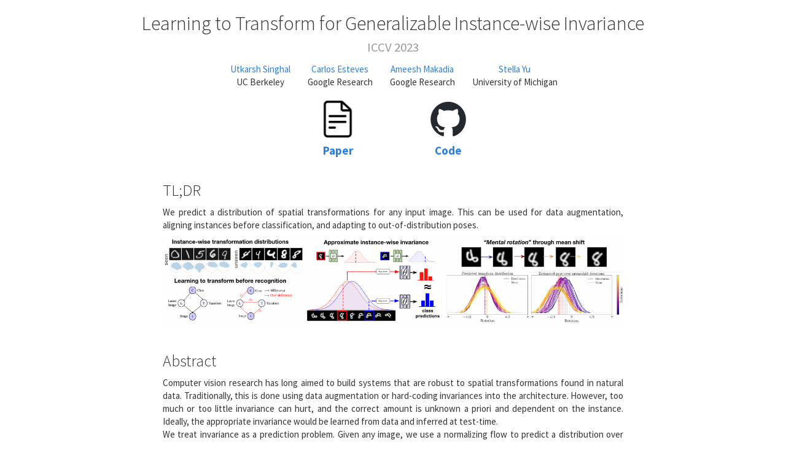

--- FILE ---
content_type: text/html; charset=utf-8
request_url: https://utkarsh.ai/projects/learned_invariance
body_size: 2175
content:


<!DOCTYPE html>
<html>

<head lang="en">
    <meta charset="UTF-8">
    <meta http-equiv="x-ua-compatible" content="ie=edge">

    <title>Learning to Transform for Generalizable Instance-wise Invariance</title>

    <meta name="description" content="">
    <meta name="viewport" content="width=device-width, initial-scale=1">


<!--     <link rel="apple-touch-icon" href="apple-touch-icon.png"> -->
  <!-- <link rel="icon" type="image/png" href="img/seal_icon.png"> -->
    <!-- Place favicon.ico in the root directory -->

    <link rel="stylesheet" href="https://maxcdn.bootstrapcdn.com/bootstrap/3.3.5/css/bootstrap.min.css">
    <link rel="stylesheet" href="https://maxcdn.bootstrapcdn.com/font-awesome/4.4.0/css/font-awesome.min.css">
    <link rel="stylesheet" href="https://cdnjs.cloudflare.com/ajax/libs/codemirror/5.8.0/codemirror.min.css">
    <link rel="stylesheet" href="css/app.css">

    <link rel="stylesheet" href="css/bootstrap.min.css">
    
    <!-- Global site tag (gtag.js) - Google Analytics -->
    <script async src="https://www.googletagmanager.com/gtag/js?id=G-0R21MBDETQ"></script>
    <script>
    window.dataLayer = window.dataLayer || [];
    function gtag(){dataLayer.push(arguments);}
    gtag('js', new Date());

    gtag('config', 'G-0R21MBDETQ');
    </script>

    <script src="https://ajax.googleapis.com/ajax/libs/jquery/1.11.3/jquery.min.js"></script>
    <script src="https://maxcdn.bootstrapcdn.com/bootstrap/3.3.5/js/bootstrap.min.js"></script>
    <script src="https://cdnjs.cloudflare.com/ajax/libs/codemirror/5.8.0/codemirror.min.js"></script>
    <script src="https://cdnjs.cloudflare.com/ajax/libs/clipboard.js/1.5.3/clipboard.min.js"></script>
    
    <script src="js/app.js"></script>
</head>

<body>
    <div class="container" id="main">
        <div class="row">
            <h2 class="col-md-12 text-center">
                Learning to Transform for Generalizable Instance-wise Invariance </br> 
                <small>
                    ICCV 2023
                </small>
            </h2>
        </div>
        <div class="row">
            <div class="col-md-12 text-center">
                <ul class="list-inline">
                    <li>
                        <a href="http://sutkarsh.github.io">
                          Utkarsh Singhal
                        </a>
                        </br>UC Berkeley
                    </li>
                    <li>
                        <a href="https://machc.github.io/">
                          Carlos Esteves
                        </a>
                        </br>Google Research
                    </li>
                    <li>
                        <a href="https://www.ameeshmakadia.com//">
                          Ameesh Makadia
                        </a>
                        </br>Google Research
                    </li>
                    <li>
                        <a href="https://web.eecs.umich.edu/~stellayu/">
                          Stella Yu
                        </a>
                        </br>University of Michigan
                    </li>
                </ul>
            </div>
        </div>


        <div class="row">
                <div class="col-md-4 col-md-offset-4 text-center">
                    <ul class="nav nav-pills nav-justified">
                        <li>
                            <a href="https://arxiv.org/abs/2309.16672">
                            <image src="img/paper.png" height="60px">
                                <h4><strong>Paper</strong></h4>
                            </a>
                        </li>
                        <li>
                            <a href="https://github.com/sutkarsh/flow_inv">
                            <image src="img/github.png" height="60px">
                                <h4><strong>Code</strong></h4>
                            </a>
                        </li>
                    </ul>
                </div>
        </div>


        <div class="row">
            <div class="col-md-8 col-md-offset-2">
                <h3>
                    TL;DR
                </h3>
                <p class="text-justify">
                    We predict a distribution of spatial transformations for any input image. This can be used for data augmentation, aligning instances before classification, and adapting to out-of-distribution poses.
                </p>
            </div>
        </div>


        <div class="row">
            <div class="col-md-8 col-md-offset-2">
                <image src="img/teaser.png" class="img-responsive" alt="overview"><br>
                <h3>
                    Abstract
                </h3>
                <p class="text-justify">
                    Computer vision research has long aimed to build systems that are robust to spatial transformations found in natural data. Traditionally, this is done using data augmentation or hard-coding invariances into the architecture. However, too much or too little invariance can hurt, and the correct amount is unknown a priori and dependent on the instance. Ideally, the appropriate invariance would be learned from data and inferred at test-time.
                    <br>
                    We treat invariance as a prediction problem. Given any image, we use a normalizing flow to predict a distribution over transformations and average the predictions over them. Since this distribution only depends on the instance, we can align instances before classifying them and generalize invariance across classes. The same distribution can also be used to adapt to out-of-distribution poses. This normalizing flow is trained end-to-end and can learn a much larger range of transformations than Augerino and InstaAug. When used as data augmentation, our method shows accuracy and robustness gains on CIFAR 10, CIFAR10-LT, and TinyImageNet. 
                </p>
            </div>
        </div>



        <!-- <div class="row">
            <div class="col-md-8 col-md-offset-2">
                <h3>
                    Overview Video
                </h3>
                <div class="text-center">
                    <div style="position:relative;padding-top:56.25%;">
                        <iframe src="https://www.youtube.com/embed/n" allowfullscreen style="position:absolute;top:0;left:0;width:100%;height:100%;"></iframe>
                    </div>
                </div>
            </div>
        </div> -->


            
        <div class="row">
            <div class="col-md-10 col-md-offset-2">
                <h3>
                    Citation
                </h3>
            </div>
        </div>
        <div class="row">
            <div class="col-md-10">
               <div class="form-group col-md-12">
                    <textarea id="bibtex" class="form-control" readonly>
                        @InProceedings{Singhal_2023_flowinv_ICCV,
                            author    = {Singhal, Utkarsh and Esteves, Carlos and Makadia, Ameesh and Yu, Stella X.},
                            title     = {Learning to Transform for Generalizable Instance-wise Invariance},
                            booktitle = {Proceedings of the IEEE/CVF International Conference on Computer Vision (ICCV)},
                            month     = {October},
                            year      = {2023},
                            pages     = {6211-6221}
                        }
                    </textarea>
                </div>
            </div>
        </div>

        <div class="row">
            <div class="col-md-8 col-md-offset-2">
                <h3>
                    Acknowledgements
                </h3>
                <p class="text-justify"> 
                    This work was supported, in part, by the BAIR/Google fund.
                <br>
                <br>
                The website template was borrowed from the <a href="https://bmild.github.io/fourfeat/">Fourier Feature Networks project page</a> and <a href="http://mgharbi.com/">Michaël Gharbi</a>.
                </p>
            </div>
        </div>
    </div>
</body>
</html>


--- FILE ---
content_type: text/css; charset=utf-8
request_url: https://utkarsh.ai/projects/css/app.css
body_size: -284
content:
.CodeMirror {
    font-size: .8em;
    height: auto;
}

.CodeMirror-scroll {
    overflow-y: hidden;
    overflow-x: auto;
}

#header_img {
    margin-top: 2em;
    margin-bottom: 1em;
}

.list-inline {
	list-style: none;
	margin-left: -0.5em;
	margin-right: -0.5em;
	padding-left: 0;
}

.list-inline > li {
	display: inline-block;
	margin-left: 0.5em;
	margin-right: 0.5em;
}

--- FILE ---
content_type: application/javascript; charset=utf-8
request_url: https://utkarsh.ai/projects/js/app.js
body_size: 45
content:

$(document).ready(function() {
    var editor = CodeMirror.fromTextArea(document.getElementById("bibtex"), {
        lineNumbers: false,
        lineWrapping: true,
        readOnly:true
    });
    $(function () {
        $('[data-toggle="tooltip"]').tooltip()
    });
    

// var frameNumber = 0, // start video at frame 0
//     // lower numbers = faster playback
//     playbackConst = 500, 
//     // get page height from video duration
//     setHeight = document.getElementById("main"), 
//     // select video element         
//     vid = document.getElementById('v0'); 
//     // var vid = $('#v0')[0]; // jquery option

    
    

// // Use requestAnimationFrame for smooth playback
// function scrollPlay(){  
//   var frameNumber  = window.pageYOffset/playbackConst;
//   vid.currentTime  = frameNumber;
//   window.requestAnimationFrame(scrollPlay);
// console.log('scroll');
// }
    
// // dynamically set the page height according to video length
// vid.addEventListener('loadedmetadata', function() {
//   setHeight.style.height = Math.floor(vid.duration) * playbackConst + "px";
// });
    
    
//     window.requestAnimationFrame(scrollPlay);
});


--- FILE ---
content_type: application/javascript; charset=utf-8
request_url: https://cdnjs.cloudflare.com/ajax/libs/codemirror/5.8.0/codemirror.min.js
body_size: 47507
content:
(function(a){if(typeof exports=="object"&&typeof module=="object"){module.exports=a()}else{if(typeof define=="function"&&define.amd){return define([],a)}else{this.CodeMirror=a()}}})(function(){var d2=navigator.userAgent;var ed=navigator.platform;var co=/gecko\/\d/i.test(d2);var eO=/MSIE \d/.test(d2);var bJ=/Trident\/(?:[7-9]|\d{2,})\..*rv:(\d+)/.exec(d2);var dL=eO||bJ;var k=dL&&(eO?document.documentMode||6:bJ[1]);var c0=/WebKit\//.test(d2);var dO=c0&&/Qt\/\d+\.\d+/.test(d2);var dd=/Chrome\//.test(d2);var d5=/Opera\//.test(d2);var aC=/Apple Computer/.test(navigator.vendor);var c7=/Mac OS X 1\d\D([8-9]|\d\d)\D/.test(d2);var fz=/PhantomJS/.test(d2);var e5=/AppleWebKit/.test(d2)&&/Mobile\/\w+/.test(d2);var ej=e5||/Android|webOS|BlackBerry|Opera Mini|Opera Mobi|IEMobile/i.test(d2);var b7=e5||/Mac/.test(ed);var aP=/win/i.test(ed);var aZ=d5&&d2.match(/Version\/(\d*\.\d*)/);if(aZ){aZ=Number(aZ[1])}if(aZ&&aZ>=15){d5=false;c0=true}var bQ=b7&&(dO||d5&&(aZ==null||aZ<12.11));var gf=co||(dL&&k>=9);var gi=false,a7=false;function H(gp,gr){if(!(this instanceof H)){return new H(gp,gr)}this.options=gr=gr?aN(gr):{};aN(e7,gr,false);ce(gr);var gv=gr.value;if(typeof gv=="string"){gv=new at(gv,gr.mode,null,gr.lineSeparator)}this.doc=gv;var gq=new H.inputStyles[gr.inputStyle](this);var gu=this.display=new eM(gp,gv,gq);gu.wrapper.CodeMirror=this;ef(this);cO(this);if(gr.lineWrapping){this.display.wrapper.className+=" CodeMirror-wrap"}if(gr.autofocus&&!ej){gu.input.focus()}aD(this);this.state={keyMaps:[],overlays:[],modeGen:0,overwrite:false,delayingBlurEvent:false,focused:false,suppressEdits:false,pasteIncoming:false,cutIncoming:false,selectingText:false,draggingText:false,highlight:new gn(),keySeq:null,specialChars:null};var go=this;if(dL&&k<11){setTimeout(function(){go.display.input.reset(true)},20)}fV(this);bj();cI(this);this.curOp.forceUpdate=true;ee(this,gv);if((gr.autofocus&&!ej)||go.hasFocus()){setTimeout(cv(cB,this),20)}else{aV(this)}for(var gt in bf){if(bf.hasOwnProperty(gt)){bf[gt](this,gr[gt],cc)}}d7(this);if(gr.finishInit){gr.finishInit(this)}for(var gs=0;gs<a8.length;++gs){a8[gs](this)}am(this);if(c0&&gr.lineWrapping&&getComputedStyle(gu.lineDiv).textRendering=="optimizelegibility"){gu.lineDiv.style.textRendering="auto"}}function eM(go,gq,gp){var gr=this;this.input=gp;gr.scrollbarFiller=f8("div",null,"CodeMirror-scrollbar-filler");gr.scrollbarFiller.setAttribute("cm-not-content","true");gr.gutterFiller=f8("div",null,"CodeMirror-gutter-filler");gr.gutterFiller.setAttribute("cm-not-content","true");gr.lineDiv=f8("div",null,"CodeMirror-code");gr.selectionDiv=f8("div",null,null,"position: relative; z-index: 1");gr.cursorDiv=f8("div",null,"CodeMirror-cursors");gr.measure=f8("div",null,"CodeMirror-measure");gr.lineMeasure=f8("div",null,"CodeMirror-measure");gr.lineSpace=f8("div",[gr.measure,gr.lineMeasure,gr.selectionDiv,gr.cursorDiv,gr.lineDiv],null,"position: relative; outline: none");gr.mover=f8("div",[f8("div",[gr.lineSpace],"CodeMirror-lines")],null,"position: relative");gr.sizer=f8("div",[gr.mover],"CodeMirror-sizer");gr.sizerWidth=null;gr.heightForcer=f8("div",null,null,"position: absolute; height: "+dK+"px; width: 1px;");gr.gutters=f8("div",null,"CodeMirror-gutters");gr.lineGutter=null;gr.scroller=f8("div",[gr.sizer,gr.heightForcer,gr.gutters],"CodeMirror-scroll");gr.scroller.setAttribute("tabIndex","-1");gr.wrapper=f8("div",[gr.scrollbarFiller,gr.gutterFiller,gr.scroller],"CodeMirror");if(dL&&k<8){gr.gutters.style.zIndex=-1;gr.scroller.style.paddingRight=0}if(!c0&&!(co&&ej)){gr.scroller.draggable=true}if(go){if(go.appendChild){go.appendChild(gr.wrapper)}else{go(gr.wrapper)}}gr.viewFrom=gr.viewTo=gq.first;gr.reportedViewFrom=gr.reportedViewTo=gq.first;gr.view=[];gr.renderedView=null;gr.externalMeasured=null;gr.viewOffset=0;gr.lastWrapHeight=gr.lastWrapWidth=0;gr.updateLineNumbers=null;gr.nativeBarWidth=gr.barHeight=gr.barWidth=0;gr.scrollbarsClipped=false;gr.lineNumWidth=gr.lineNumInnerWidth=gr.lineNumChars=null;gr.alignWidgets=false;gr.cachedCharWidth=gr.cachedTextHeight=gr.cachedPaddingH=null;gr.maxLine=null;gr.maxLineLength=0;gr.maxLineChanged=false;gr.wheelDX=gr.wheelDY=gr.wheelStartX=gr.wheelStartY=null;gr.shift=false;gr.selForContextMenu=null;gr.activeTouch=null;gp.init(gr)}function br(go){go.doc.mode=H.getMode(go.options,go.doc.modeOption);ep(go)}function ep(go){go.doc.iter(function(gp){if(gp.stateAfter){gp.stateAfter=null}if(gp.styles){gp.styles=null}});go.doc.frontier=go.doc.first;ei(go,100);go.state.modeGen++;if(go.curOp){ah(go)}}function eK(go){if(go.options.lineWrapping){fF(go.display.wrapper,"CodeMirror-wrap");go.display.sizer.style.minWidth="";go.display.sizerWidth=null}else{f(go.display.wrapper,"CodeMirror-wrap");h(go)}X(go);ah(go);ak(go);setTimeout(function(){e2(go)},100)}function be(go){var gq=aY(go.display),gp=go.options.lineWrapping;var gr=gp&&Math.max(5,go.display.scroller.clientWidth/dE(go.display)-3);return function(gt){if(fB(go.doc,gt)){return 0}var gs=0;if(gt.widgets){for(var gu=0;gu<gt.widgets.length;gu++){if(gt.widgets[gu].height){gs+=gt.widgets[gu].height}}}if(gp){return gs+(Math.ceil(gt.text.length/gr)||1)*gq}else{return gs+gq}}}function X(go){var gq=go.doc,gp=be(go);gq.iter(function(gr){var gs=gp(gr);if(gs!=gr.height){gb(gr,gs)}})}function cO(go){go.display.wrapper.className=go.display.wrapper.className.replace(/\s*cm-s-\S+/g,"")+go.options.theme.replace(/(^|\s)\s*/g," cm-s-");ak(go)}function dx(go){ef(go);ah(go);setTimeout(function(){eI(go)},20)}function ef(go){var gp=go.display.gutters,gt=go.options.gutters;d3(gp);for(var gq=0;gq<gt.length;++gq){var gr=gt[gq];var gs=gp.appendChild(f8("div",null,"CodeMirror-gutter "+gr));if(gr=="CodeMirror-linenumbers"){go.display.lineGutter=gs;gs.style.width=(go.display.lineNumWidth||1)+"px"}}gp.style.display=gq?"":"none";c4(go)}function c4(go){var gp=go.display.gutters.offsetWidth;go.display.sizer.style.marginLeft=gp+"px"}function er(gq){if(gq.height==0){return 0}var gp=gq.text.length,go,gs=gq;while(go=eS(gs)){var gr=go.find(0,true);gs=gr.from.line;gp+=gr.from.ch-gr.to.ch}gs=gq;while(go=ey(gs)){var gr=go.find(0,true);gp-=gs.text.length-gr.from.ch;gs=gr.to.line;gp+=gs.text.length-gr.to.ch}return gp}function h(go){var gq=go.display,gp=go.doc;gq.maxLine=fk(gp,gp.first);gq.maxLineLength=er(gq.maxLine);gq.maxLineChanged=true;gp.iter(function(gs){var gr=er(gs);if(gr>gq.maxLineLength){gq.maxLineLength=gr;gq.maxLine=gs}})}function ce(go){var gp=di(go.gutters,"CodeMirror-linenumbers");if(gp==-1&&go.lineNumbers){go.gutters=go.gutters.concat(["CodeMirror-linenumbers"])}else{if(gp>-1&&!go.lineNumbers){go.gutters=go.gutters.slice(0);go.gutters.splice(gp,1)}}}function dB(go){var gr=go.display,gq=gr.gutters.offsetWidth;var gp=Math.round(go.doc.height+bI(go.display));return{clientHeight:gr.scroller.clientHeight,viewHeight:gr.wrapper.clientHeight,scrollWidth:gr.scroller.scrollWidth,clientWidth:gr.scroller.clientWidth,viewWidth:gr.wrapper.clientWidth,barLeft:go.options.fixedGutter?gq:0,docHeight:gp,scrollHeight:gp+cT(go)+gr.barHeight,nativeBarWidth:gr.nativeBarWidth,gutterWidth:gq}}function dl(gq,gp,go){this.cm=go;var gr=this.vert=f8("div",[f8("div",null,null,"min-width: 1px")],"CodeMirror-vscrollbar");var gs=this.horiz=f8("div",[f8("div",null,null,"height: 100%; min-height: 1px")],"CodeMirror-hscrollbar");gq(gr);gq(gs);bX(gr,"scroll",function(){if(gr.clientHeight){gp(gr.scrollTop,"vertical")}});bX(gs,"scroll",function(){if(gs.clientWidth){gp(gs.scrollLeft,"horizontal")}});this.checkedOverlay=false;if(dL&&k<8){this.horiz.style.minHeight=this.vert.style.minWidth="18px"}}dl.prototype=aN({update:function(gr){var gs=gr.scrollWidth>gr.clientWidth+1;var gq=gr.scrollHeight>gr.clientHeight+1;var gt=gr.nativeBarWidth;if(gq){this.vert.style.display="block";this.vert.style.bottom=gs?gt+"px":"0";var gp=gr.viewHeight-(gs?gt:0);this.vert.firstChild.style.height=Math.max(0,gr.scrollHeight-gr.clientHeight+gp)+"px"}else{this.vert.style.display="";this.vert.firstChild.style.height="0"}if(gs){this.horiz.style.display="block";this.horiz.style.right=gq?gt+"px":"0";this.horiz.style.left=gr.barLeft+"px";var go=gr.viewWidth-gr.barLeft-(gq?gt:0);this.horiz.firstChild.style.width=(gr.scrollWidth-gr.clientWidth+go)+"px"}else{this.horiz.style.display="";this.horiz.firstChild.style.width="0"}if(!this.checkedOverlay&&gr.clientHeight>0){if(gt==0){this.overlayHack()}this.checkedOverlay=true}return{right:gq?gt:0,bottom:gs?gt:0}},setScrollLeft:function(go){if(this.horiz.scrollLeft!=go){this.horiz.scrollLeft=go}},setScrollTop:function(go){if(this.vert.scrollTop!=go){this.vert.scrollTop=go}},overlayHack:function(){var go=b7&&!c7?"12px":"18px";this.horiz.style.minHeight=this.vert.style.minWidth=go;var gp=this;var gq=function(gr){if(L(gr)!=gp.vert&&L(gr)!=gp.horiz){c2(gp.cm,ez)(gr)}};bX(this.vert,"mousedown",gq);bX(this.horiz,"mousedown",gq)},clear:function(){var go=this.horiz.parentNode;go.removeChild(this.horiz);go.removeChild(this.vert)}},dl.prototype);function e8(){}e8.prototype=aN({update:function(){return{bottom:0,right:0}},setScrollLeft:function(){},setScrollTop:function(){},clear:function(){}},e8.prototype);H.scrollbarModel={"native":dl,"null":e8};function aD(go){if(go.display.scrollbars){go.display.scrollbars.clear();if(go.display.scrollbars.addClass){f(go.display.wrapper,go.display.scrollbars.addClass)}}go.display.scrollbars=new H.scrollbarModel[go.options.scrollbarStyle](function(gp){go.display.wrapper.insertBefore(gp,go.display.scrollbarFiller);bX(gp,"mousedown",function(){if(go.state.focused){setTimeout(function(){go.display.input.focus()},0)}});gp.setAttribute("cm-not-content","true")},function(gq,gp){if(gp=="horizontal"){bE(go,gq)}else{N(go,gq)}},go);if(go.display.scrollbars.addClass){fF(go.display.wrapper,go.display.scrollbars.addClass)}}function e2(gq,gs){if(!gs){gs=dB(gq)}var gp=gq.display.barWidth,go=gq.display.barHeight;aU(gq,gs);for(var gr=0;gr<4&&gp!=gq.display.barWidth||go!=gq.display.barHeight;gr++){if(gp!=gq.display.barWidth&&gq.options.lineWrapping){a9(gq)}aU(gq,dB(gq));gp=gq.display.barWidth;go=gq.display.barHeight}}function aU(go,gp){var gr=go.display;var gq=gr.scrollbars.update(gp);gr.sizer.style.paddingRight=(gr.barWidth=gq.right)+"px";gr.sizer.style.paddingBottom=(gr.barHeight=gq.bottom)+"px";if(gq.right&&gq.bottom){gr.scrollbarFiller.style.display="block";gr.scrollbarFiller.style.height=gq.bottom+"px";gr.scrollbarFiller.style.width=gq.right+"px"}else{gr.scrollbarFiller.style.display=""}if(gq.bottom&&go.options.coverGutterNextToScrollbar&&go.options.fixedGutter){gr.gutterFiller.style.display="block";gr.gutterFiller.style.height=gq.bottom+"px";gr.gutterFiller.style.width=gp.gutterWidth+"px"}else{gr.gutterFiller.style.display=""}}function b6(gr,gv,gq){var gs=gq&&gq.top!=null?Math.max(0,gq.top):gr.scroller.scrollTop;gs=Math.floor(gs-fd(gr));var go=gq&&gq.bottom!=null?gq.bottom:gs+gr.wrapper.clientHeight;var gt=bG(gv,gs),gu=bG(gv,go);if(gq&&gq.ensure){var gp=gq.ensure.from.line,gw=gq.ensure.to.line;if(gp<gt){gt=gp;gu=bG(gv,bM(fk(gv,gp))+gr.wrapper.clientHeight)}else{if(Math.min(gw,gv.lastLine())>=gu){gt=bG(gv,bM(fk(gv,gw))-gr.wrapper.clientHeight);gu=gw}}}return{from:gt,to:Math.max(gu,gt+1)}}function eI(gw){var gu=gw.display,gv=gu.view;if(!gu.alignWidgets&&(!gu.gutters.firstChild||!gw.options.fixedGutter)){return}var gs=dY(gu)-gu.scroller.scrollLeft+gw.doc.scrollLeft;var go=gu.gutters.offsetWidth,gp=gs+"px";for(var gr=0;gr<gv.length;gr++){if(!gv[gr].hidden){if(gw.options.fixedGutter&&gv[gr].gutter){gv[gr].gutter.style.left=gp}var gt=gv[gr].alignable;if(gt){for(var gq=0;gq<gt.length;gq++){gt[gq].style.left=gp}}}}if(gw.options.fixedGutter){gu.gutters.style.left=(gs+go)+"px"}}function d7(go){if(!go.options.lineNumbers){return false}var gt=go.doc,gp=ew(go.options,gt.first+gt.size-1),gs=go.display;if(gp.length!=gs.lineNumChars){var gu=gs.measure.appendChild(f8("div",[f8("div",gp)],"CodeMirror-linenumber CodeMirror-gutter-elt"));var gq=gu.firstChild.offsetWidth,gr=gu.offsetWidth-gq;gs.lineGutter.style.width="";gs.lineNumInnerWidth=Math.max(gq,gs.lineGutter.offsetWidth-gr)+1;gs.lineNumWidth=gs.lineNumInnerWidth+gr;gs.lineNumChars=gs.lineNumInnerWidth?gp.length:-1;gs.lineGutter.style.width=gs.lineNumWidth+"px";c4(go);return true}return false}function ew(go,gp){return String(go.lineNumberFormatter(gp+go.firstLineNumber))}function dY(go){return go.scroller.getBoundingClientRect().left-go.sizer.getBoundingClientRect().left}function aI(gp,go,gq){var gr=gp.display;this.viewport=go;this.visible=b6(gr,gp.doc,go);this.editorIsHidden=!gr.wrapper.offsetWidth;this.wrapperHeight=gr.wrapper.clientHeight;this.wrapperWidth=gr.wrapper.clientWidth;this.oldDisplayWidth=dm(gp);this.force=gq;this.dims=fi(gp);this.events=[]}aI.prototype.signal=function(gp,go){if(fn(gp,go)){this.events.push(arguments)}};aI.prototype.finish=function(){for(var go=0;go<this.events.length;go++){aE.apply(null,this.events[go])}};function J(go){var gp=go.display;if(!gp.scrollbarsClipped&&gp.scroller.offsetWidth){gp.nativeBarWidth=gp.scroller.offsetWidth-gp.scroller.clientWidth;gp.heightForcer.style.height=cT(go)+"px";gp.sizer.style.marginBottom=-gp.nativeBarWidth+"px";gp.sizer.style.borderRightWidth=cT(go)+"px";gp.scrollbarsClipped=true}}function B(gx,gr){var gs=gx.display,gw=gx.doc;if(gr.editorIsHidden){eB(gx);return false}if(!gr.force&&gr.visible.from>=gs.viewFrom&&gr.visible.to<=gs.viewTo&&(gs.updateLineNumbers==null||gs.updateLineNumbers>=gs.viewTo)&&gs.renderedView==gs.view&&dc(gx)==0){return false}if(d7(gx)){eB(gx);gr.dims=fi(gx)}var gq=gw.first+gw.size;var gu=Math.max(gr.visible.from-gx.options.viewportMargin,gw.first);var gv=Math.min(gq,gr.visible.to+gx.options.viewportMargin);if(gs.viewFrom<gu&&gu-gs.viewFrom<20){gu=Math.max(gw.first,gs.viewFrom)}if(gs.viewTo>gv&&gs.viewTo-gv<20){gv=Math.min(gq,gs.viewTo)}if(a7){gu=aW(gx.doc,gu);gv=d4(gx.doc,gv)}var gp=gu!=gs.viewFrom||gv!=gs.viewTo||gs.lastWrapHeight!=gr.wrapperHeight||gs.lastWrapWidth!=gr.wrapperWidth;cR(gx,gu,gv);gs.viewOffset=bM(fk(gx.doc,gs.viewFrom));gx.display.mover.style.top=gs.viewOffset+"px";var go=dc(gx);if(!gp&&go==0&&!gr.force&&gs.renderedView==gs.view&&(gs.updateLineNumbers==null||gs.updateLineNumbers>=gs.viewTo)){return false}var gt=dP();if(go>4){gs.lineDiv.style.display="none"}cm(gx,gs.updateLineNumbers,gr.dims);if(go>4){gs.lineDiv.style.display=""}gs.renderedView=gs.view;if(gt&&dP()!=gt&&gt.offsetHeight){gt.focus()}d3(gs.cursorDiv);d3(gs.selectionDiv);gs.gutters.style.height=gs.sizer.style.minHeight=0;if(gp){gs.lastWrapHeight=gr.wrapperHeight;gs.lastWrapWidth=gr.wrapperWidth;ei(gx,400)}gs.updateLineNumbers=null;return true}function cj(gp,gs){var go=gs.viewport;for(var gr=true;;gr=false){if(!gr||!gp.options.lineWrapping||gs.oldDisplayWidth==dm(gp)){if(go&&go.top!=null){go={top:Math.min(gp.doc.height+bI(gp.display)-cV(gp),go.top)}}gs.visible=b6(gp.display,gp.doc,go);if(gs.visible.from>=gp.display.viewFrom&&gs.visible.to<=gp.display.viewTo){break}}if(!B(gp,gs)){break}a9(gp);var gq=dB(gp);bC(gp);dA(gp,gq);e2(gp,gq)}gs.signal(gp,"update",gp);if(gp.display.viewFrom!=gp.display.reportedViewFrom||gp.display.viewTo!=gp.display.reportedViewTo){gs.signal(gp,"viewportChange",gp,gp.display.viewFrom,gp.display.viewTo);gp.display.reportedViewFrom=gp.display.viewFrom;gp.display.reportedViewTo=gp.display.viewTo}}function dU(gp,go){var gr=new aI(gp,go);if(B(gp,gr)){a9(gp);cj(gp,gr);var gq=dB(gp);bC(gp);dA(gp,gq);e2(gp,gq);gr.finish()}}function dA(go,gp){go.display.sizer.style.minHeight=gp.docHeight+"px";var gq=gp.docHeight+go.display.barHeight;go.display.heightForcer.style.top=gq+"px";go.display.gutters.style.height=Math.max(gq+cT(go),gp.clientHeight)+"px"}function a9(gv){var gt=gv.display;var gp=gt.lineDiv.offsetTop;for(var gq=0;gq<gt.view.length;gq++){var gw=gt.view[gq],gx;if(gw.hidden){continue}if(dL&&k<8){var gs=gw.node.offsetTop+gw.node.offsetHeight;gx=gs-gp;gp=gs}else{var gr=gw.node.getBoundingClientRect();gx=gr.bottom-gr.top}var gu=gw.line.height-gx;if(gx<2){gx=aY(gt)}if(gu>0.001||gu<-0.001){gb(gw.line,gx);cb(gw.line);if(gw.rest){for(var go=0;go<gw.rest.length;go++){cb(gw.rest[go])}}}}}function cb(go){if(go.widgets){for(var gp=0;gp<go.widgets.length;++gp){go.widgets[gp].height=go.widgets[gp].node.offsetHeight}}}function fi(go){var gt=go.display,gr={},gq={};var gs=gt.gutters.clientLeft;for(var gu=gt.gutters.firstChild,gp=0;gu;gu=gu.nextSibling,++gp){gr[go.options.gutters[gp]]=gu.offsetLeft+gu.clientLeft+gs;gq[go.options.gutters[gp]]=gu.clientWidth}return{fixedPos:dY(gt),gutterTotalWidth:gt.gutters.offsetWidth,gutterLeft:gr,gutterWidth:gq,wrapperWidth:gt.wrapper.clientWidth}}function cm(gz,gq,gy){var gv=gz.display,gB=gz.options.lineNumbers;var go=gv.lineDiv,gA=go.firstChild;function gu(gD){var gC=gD.nextSibling;if(c0&&b7&&gz.display.currentWheelTarget==gD){gD.style.display="none"}else{gD.parentNode.removeChild(gD)}return gC}var gw=gv.view,gt=gv.viewFrom;for(var gr=0;gr<gw.length;gr++){var gs=gw[gr];if(gs.hidden){}else{if(!gs.node||gs.node.parentNode!=go){var gp=aF(gz,gs,gt,gy);go.insertBefore(gp,gA)}else{while(gA!=gs.node){gA=gu(gA)}var gx=gB&&gq!=null&&gq<=gt&&gs.lineNumber;if(gs.changes){if(di(gs.changes,"gutter")>-1){gx=false}ab(gz,gs,gt,gy)}if(gx){d3(gs.lineNumber);gs.lineNumber.appendChild(document.createTextNode(ew(gz.options,gt)))}gA=gs.node.nextSibling}}gt+=gs.size}while(gA){gA=gu(gA)}}function ab(go,gq,gs,gt){for(var gp=0;gp<gq.changes.length;gp++){var gr=gq.changes[gp];if(gr=="text"){fq(go,gq)}else{if(gr=="gutter"){dg(go,gq,gs,gt)}else{if(gr=="class"){dH(gq)}else{if(gr=="widget"){ao(go,gq,gt)}}}}}gq.changes=null}function fM(go){if(go.node==go.text){go.node=f8("div",null,null,"position: relative");if(go.text.parentNode){go.text.parentNode.replaceChild(go.node,go.text)}go.node.appendChild(go.text);if(dL&&k<8){go.node.style.zIndex=2}}return go.node}function eA(gp){var go=gp.bgClass?gp.bgClass+" "+(gp.line.bgClass||""):gp.line.bgClass;if(go){go+=" CodeMirror-linebackground"}if(gp.background){if(go){gp.background.className=go}else{gp.background.parentNode.removeChild(gp.background);gp.background=null}}else{if(go){var gq=fM(gp);gp.background=gq.insertBefore(f8("div",null,go),gq.firstChild)}}}function dW(go,gp){var gq=go.display.externalMeasured;if(gq&&gq.line==gp.line){go.display.externalMeasured=null;gp.measure=gq.measure;return gq.built}return eV(go,gp)}function fq(go,gr){var gp=gr.text.className;var gq=dW(go,gr);if(gr.text==gr.node){gr.node=gq.pre}gr.text.parentNode.replaceChild(gq.pre,gr.text);gr.text=gq.pre;if(gq.bgClass!=gr.bgClass||gq.textClass!=gr.textClass){gr.bgClass=gq.bgClass;gr.textClass=gq.textClass;dH(gr)}else{if(gp){gr.text.className=gp}}}function dH(gp){eA(gp);if(gp.line.wrapClass){fM(gp).className=gp.line.wrapClass}else{if(gp.node!=gp.text){gp.node.className=""}}var go=gp.textClass?gp.textClass+" "+(gp.line.textClass||""):gp.line.textClass;gp.text.className=go||""}function dg(gw,gu,gt,gv){if(gu.gutter){gu.node.removeChild(gu.gutter);gu.gutter=null}if(gu.gutterBackground){gu.node.removeChild(gu.gutterBackground);gu.gutterBackground=null}if(gu.line.gutterClass){var gp=fM(gu);gu.gutterBackground=f8("div",null,"CodeMirror-gutter-background "+gu.line.gutterClass,"left: "+(gw.options.fixedGutter?gv.fixedPos:-gv.gutterTotalWidth)+"px; width: "+gv.gutterTotalWidth+"px");gp.insertBefore(gu.gutterBackground,gu.text)}var gr=gu.line.gutterMarkers;if(gw.options.lineNumbers||gr){var gp=fM(gu);var gs=gu.gutter=f8("div",null,"CodeMirror-gutter-wrapper","left: "+(gw.options.fixedGutter?gv.fixedPos:-gv.gutterTotalWidth)+"px");gw.display.input.setUneditable(gs);gp.insertBefore(gs,gu.text);if(gu.line.gutterClass){gs.className+=" "+gu.line.gutterClass}if(gw.options.lineNumbers&&(!gr||!gr["CodeMirror-linenumbers"])){gu.lineNumber=gs.appendChild(f8("div",ew(gw.options,gt),"CodeMirror-linenumber CodeMirror-gutter-elt","left: "+gv.gutterLeft["CodeMirror-linenumbers"]+"px; width: "+gw.display.lineNumInnerWidth+"px"))}if(gr){for(var gq=0;gq<gw.options.gutters.length;++gq){var go=gw.options.gutters[gq],gx=gr.hasOwnProperty(go)&&gr[go];if(gx){gs.appendChild(f8("div",[gx],"CodeMirror-gutter-elt","left: "+gv.gutterLeft[go]+"px; width: "+gv.gutterWidth[go]+"px"))}}}}}function ao(go,gp,gs){if(gp.alignable){gp.alignable=null}for(var gr=gp.node.firstChild,gq;gr;gr=gq){var gq=gr.nextSibling;if(gr.className=="CodeMirror-linewidget"){gp.node.removeChild(gr)}}fy(go,gp,gs)}function aF(go,gq,gr,gs){var gp=dW(go,gq);gq.text=gq.node=gp.pre;if(gp.bgClass){gq.bgClass=gp.bgClass}if(gp.textClass){gq.textClass=gp.textClass}dH(gq);dg(go,gq,gr,gs);fy(go,gq,gs);return gq.node}function fy(go,gq,gr){gd(go,gq.line,gq,gr,true);if(gq.rest){for(var gp=0;gp<gq.rest.length;gp++){gd(go,gq.rest[gp],gq,gr,false)}}}function gd(gw,gx,gt,gv,gr){if(!gx.widgets){return}var go=fM(gt);for(var gq=0,gu=gx.widgets;gq<gu.length;++gq){var gs=gu[gq],gp=f8("div",[gs.node],"CodeMirror-linewidget");if(!gs.handleMouseEvents){gp.setAttribute("cm-ignore-events","true")}bF(gs,gp,gt,gv);gw.display.input.setUneditable(gp);if(gr&&gs.above){go.insertBefore(gp,gt.gutter||gt.text)}else{go.appendChild(gp)}ae(gs,"redraw")}}function bF(gr,gq,go,gs){if(gr.noHScroll){(go.alignable||(go.alignable=[])).push(gq);var gp=gs.wrapperWidth;gq.style.left=gs.fixedPos+"px";if(!gr.coverGutter){gp-=gs.gutterTotalWidth;gq.style.paddingLeft=gs.gutterTotalWidth+"px"}gq.style.width=gp+"px"}if(gr.coverGutter){gq.style.zIndex=5;gq.style.position="relative";if(!gr.noHScroll){gq.style.marginLeft=-gs.gutterTotalWidth+"px"}}}var W=H.Pos=function(go,gp){if(!(this instanceof W)){return new W(go,gp)}this.line=go;this.ch=gp};var cf=H.cmpPos=function(gp,go){return gp.line-go.line||gp.ch-go.ch};function ci(go){return W(go.line,go.ch)}function bx(gp,go){return cf(gp,go)<0?go:gp}function ar(gp,go){return cf(gp,go)<0?gp:go}function r(go){if(!go.state.focused){go.display.input.focus();cB(go)}}function aj(go){return go.options.readOnly||go.doc.cantEdit}var bm=null;function f4(gC,gs,gq,gp,gB){var gA=gC.doc;gC.display.shift=false;if(!gp){gp=gA.sel}var gr=gC.state.pasteIncoming||gB=="paste";var gv=gA.splitLines(gs),go=null;if(gr&&gp.ranges.length>1){if(bm&&bm.join("\n")==gs){if(gp.ranges.length%bm.length==0){go=[];for(var gt=0;gt<bm.length;gt++){go.push(gA.splitLines(bm[gt]))}}}else{if(gv.length==gp.ranges.length){go=bS(gv,function(gD){return[gD]})}}}for(var gt=gp.ranges.length-1;gt>=0;gt--){var gu=gp.ranges[gt];var gz=gu.from(),gy=gu.to();if(gu.empty()){if(gq&&gq>0){gz=W(gz.line,gz.ch-gq)}else{if(gC.state.overwrite&&!gr){gy=W(gy.line,Math.min(fk(gA,gy.line).text.length,gy.ch+fL(gv).length))}}}var gw=gC.curOp.updateInput;var gx={from:gz,to:gy,text:go?go[gt%go.length]:gv,origin:gB||(gr?"paste":gC.state.cutIncoming?"cut":"+input")};bg(gC.doc,gx);ae(gC,"inputRead",gC,gx)}if(gs&&!gr){f1(gC,gs)}fK(gC);gC.curOp.updateInput=gw;gC.curOp.typing=true;gC.state.pasteIncoming=gC.state.cutIncoming=false}function ba(gq,go){var gp=gq.clipboardData&&gq.clipboardData.getData("text/plain");if(gp){gq.preventDefault();if(!aj(go)&&!go.options.disableInput){cM(go,function(){f4(go,gp,0,null,"paste")})}return true}}function f1(go,gs){if(!go.options.electricChars||!go.options.smartIndent){return}var gt=go.doc.sel;for(var gr=gt.ranges.length-1;gr>=0;gr--){var gp=gt.ranges[gr];if(gp.head.ch>100||(gr&&gt.ranges[gr-1].head.line==gp.head.line)){continue}var gu=go.getModeAt(gp.head);var gv=false;if(gu.electricChars){for(var gq=0;gq<gu.electricChars.length;gq++){if(gs.indexOf(gu.electricChars.charAt(gq))>-1){gv=ad(go,gp.head.line,"smart");break}}}else{if(gu.electricInput){if(gu.electricInput.test(fk(go.doc,gp.head.line).text.slice(0,gp.head.ch))){gv=ad(go,gp.head.line,"smart")}}}if(gv){ae(go,"electricInput",go,gp.head.line)}}}function dk(go){var gt=[],gq=[];for(var gr=0;gr<go.doc.sel.ranges.length;gr++){var gp=go.doc.sel.ranges[gr].head.line;var gs={anchor:W(gp,0),head:W(gp+1,0)};gq.push(gs);gt.push(go.getRange(gs.anchor,gs.head))}return{text:gt,ranges:gq}}function fU(go){go.setAttribute("autocorrect","off");go.setAttribute("autocapitalize","off");go.setAttribute("spellcheck","false")}function Y(go){this.cm=go;this.prevInput="";this.pollingFast=false;this.polling=new gn();this.inaccurateSelection=false;this.hasSelection=false;this.composing=null}function aX(){var go=f8("textarea",null,null,"position: absolute; padding: 0; width: 1px; height: 1em; outline: none");var gp=f8("div",[go],null,"overflow: hidden; position: relative; width: 3px; height: 0px;");if(c0){go.style.width="1000px"}else{go.setAttribute("wrap","off")}if(e5){go.style.border="1px solid black"}fU(go);return gp}Y.prototype=aN({init:function(gq){var gp=this,go=this.cm;var gt=this.wrapper=aX();var gr=this.textarea=gt.firstChild;gq.wrapper.insertBefore(gt,gq.wrapper.firstChild);if(e5){gr.style.width="0px"}bX(gr,"input",function(){if(dL&&k>=9&&gp.hasSelection){gp.hasSelection=null}gp.poll()});bX(gr,"paste",function(gu){if(ba(gu,go)){return true}go.state.pasteIncoming=true;gp.fastPoll()});function gs(gv){if(go.somethingSelected()){bm=go.getSelections();if(gp.inaccurateSelection){gp.prevInput="";gp.inaccurateSelection=false;gr.value=bm.join("\n");dM(gr)}}else{if(!go.options.lineWiseCopyCut){return}else{var gu=dk(go);bm=gu.text;if(gv.type=="cut"){go.setSelections(gu.ranges,null,Z)}else{gp.prevInput="";gr.value=gu.text.join("\n");dM(gr)}}}if(gv.type=="cut"){go.state.cutIncoming=true}}bX(gr,"cut",gs);bX(gr,"copy",gs);bX(gq.scroller,"paste",function(gu){if(bb(gq,gu)){return}go.state.pasteIncoming=true;gp.focus()});bX(gq.lineSpace,"selectstart",function(gu){if(!bb(gq,gu)){cG(gu)}});bX(gr,"compositionstart",function(){var gu=go.getCursor("from");if(gp.composing){gp.composing.range.clear()}gp.composing={start:gu,range:go.markText(gu,go.getCursor("to"),{className:"CodeMirror-composing"})}});bX(gr,"compositionend",function(){if(gp.composing){gp.poll();gp.composing.range.clear();gp.composing=null}})},prepareSelection:function(){var gp=this.cm,gt=gp.display,gs=gp.doc;var go=fN(gp);if(gp.options.moveInputWithCursor){var gu=dV(gp,gs.sel.primary().head,"div");var gq=gt.wrapper.getBoundingClientRect(),gr=gt.lineDiv.getBoundingClientRect();go.teTop=Math.max(0,Math.min(gt.wrapper.clientHeight-10,gu.top+gr.top-gq.top));go.teLeft=Math.max(0,Math.min(gt.wrapper.clientWidth-10,gu.left+gr.left-gq.left))}return go},showSelection:function(gq){var go=this.cm,gp=go.display;bR(gp.cursorDiv,gq.cursors);bR(gp.selectionDiv,gq.selection);if(gq.teTop!=null){this.wrapper.style.top=gq.teTop+"px";this.wrapper.style.left=gq.teLeft+"px"}},reset:function(gs){if(this.contextMenuPending){return}var gp,gr,go=this.cm,gu=go.doc;if(go.somethingSelected()){this.prevInput="";var gq=gu.sel.primary();gp=da&&(gq.to().line-gq.from().line>100||(gr=go.getSelection()).length>1000);var gt=gp?"-":gr||go.getSelection();this.textarea.value=gt;if(go.state.focused){dM(this.textarea)}if(dL&&k>=9){this.hasSelection=gt}}else{if(!gs){this.prevInput=this.textarea.value="";if(dL&&k>=9){this.hasSelection=null}}}this.inaccurateSelection=gp},getField:function(){return this.textarea},supportsTouch:function(){return false},focus:function(){if(this.cm.options.readOnly!="nocursor"&&(!ej||dP()!=this.textarea)){try{this.textarea.focus()}catch(go){}}},blur:function(){this.textarea.blur()},resetPosition:function(){this.wrapper.style.top=this.wrapper.style.left=0},receivedFocus:function(){this.slowPoll()},slowPoll:function(){var go=this;if(go.pollingFast){return}go.polling.set(this.cm.options.pollInterval,function(){go.poll();if(go.cm.state.focused){go.slowPoll()}})},fastPoll:function(){var gp=false,go=this;go.pollingFast=true;function gq(){var gr=go.poll();if(!gr&&!gp){gp=true;go.polling.set(60,gq)}else{go.pollingFast=false;go.slowPoll()}}go.polling.set(20,gq)},poll:function(){var go=this.cm,gr=this.textarea,gs=this.prevInput;if(this.contextMenuPending||!go.state.focused||(bs(gr)&&!gs&&!this.composing)||aj(go)||go.options.disableInput||go.state.keySeq){return false}var gu=gr.value;if(gu==gs&&!go.somethingSelected()){return false}if(dL&&k>=9&&this.hasSelection===gu||b7&&/[\uf700-\uf7ff]/.test(gu)){go.display.input.reset();return false}if(go.doc.sel==go.display.selForContextMenu){var gt=gu.charCodeAt(0);if(gt==8203&&!gs){gs="\u200b"}if(gt==8666){this.reset();return this.cm.execCommand("undo")}}var gv=0,gp=Math.min(gs.length,gu.length);while(gv<gp&&gs.charCodeAt(gv)==gu.charCodeAt(gv)){++gv}var gq=this;cM(go,function(){f4(go,gu.slice(gv),gs.length-gv,null,gq.composing?"*compose":null);if(gu.length>1000||gu.indexOf("\n")>-1){gr.value=gq.prevInput=""}else{gq.prevInput=gu}if(gq.composing){gq.composing.range.clear();gq.composing.range=go.markText(gq.composing.start,go.getCursor("to"),{className:"CodeMirror-composing"})}});return true},ensurePolled:function(){if(this.pollingFast&&this.poll()){this.pollingFast=false}},onKeyPress:function(){if(dL&&k>=9){this.hasSelection=null}this.fastPoll()},onContextMenu:function(gt){var gy=this,gz=gy.cm,gv=gz.display,gp=gy.textarea;var gx=cn(gz,gt),go=gv.scroller.scrollTop;if(!gx||d5){return}var gs=gz.options.resetSelectionOnContextMenu;if(gs&&gz.doc.sel.contains(gx)==-1){c2(gz,bU)(gz.doc,eW(gx),Z)}var gu=gp.style.cssText;gy.wrapper.style.position="absolute";gp.style.cssText="position: fixed; width: 30px; height: 30px; top: "+(gt.clientY-5)+"px; left: "+(gt.clientX-5)+"px; z-index: 1000; background: "+(dL?"rgba(255, 255, 255, .05)":"transparent")+"; outline: none; border-width: 0; outline: none; overflow: hidden; opacity: .05; filter: alpha(opacity=5);";if(c0){var gA=window.scrollY}gv.input.focus();if(c0){window.scrollTo(null,gA)}gv.input.reset();if(!gz.somethingSelected()){gp.value=gy.prevInput=" "}gy.contextMenuPending=true;gv.selForContextMenu=gz.doc.sel;clearTimeout(gv.detectingSelectAll);function gr(){if(gp.selectionStart!=null){var gB=gz.somethingSelected();var gC="\u200b"+(gB?gp.value:"");gp.value="\u21da";gp.value=gC;gy.prevInput=gB?"":"\u200b";gp.selectionStart=1;gp.selectionEnd=gC.length;gv.selForContextMenu=gz.doc.sel}}function gw(){gy.contextMenuPending=false;gy.wrapper.style.position="relative";gp.style.cssText=gu;if(dL&&k<9){gv.scrollbars.setScrollTop(gv.scroller.scrollTop=go)}if(gp.selectionStart!=null){if(!dL||(dL&&k<9)){gr()}var gB=0,gC=function(){if(gv.selForContextMenu==gz.doc.sel&&gp.selectionStart==0&&gp.selectionEnd>0&&gy.prevInput=="\u200b"){c2(gz,eH.selectAll)(gz)}else{if(gB++<10){gv.detectingSelectAll=setTimeout(gC,500)}else{gv.input.reset()}}};gv.detectingSelectAll=setTimeout(gC,200)}}if(dL&&k>=9){gr()}if(gf){ev(gt);var gq=function(){eg(window,"mouseup",gq);setTimeout(gw,20)};bX(window,"mouseup",gq)}else{setTimeout(gw,50)}},readOnlyChanged:function(go){if(!go){this.reset()}},setUneditable:f0,needsContentAttribute:false},Y.prototype);function dw(go){this.cm=go;this.lastAnchorNode=this.lastAnchorOffset=this.lastFocusNode=this.lastFocusOffset=null;this.polling=new gn();this.gracePeriod=false}dw.prototype=aN({init:function(gr){var gq=this,go=gq.cm;var gs=gq.div=gr.lineDiv;fU(gs);bX(gs,"paste",function(gt){ba(gt,go)});bX(gs,"compositionstart",function(gx){var gw=gx.data;gq.composing={sel:go.doc.sel,data:gw,startData:gw};if(!gw){return}var gu=go.doc.sel.primary();var gt=go.getLine(gu.head.line);var gv=gt.indexOf(gw,Math.max(0,gu.head.ch-gw.length));if(gv>-1&&gv<=gu.head.ch){gq.composing.sel=eW(W(gu.head.line,gv),W(gu.head.line,gv+gw.length))}});bX(gs,"compositionupdate",function(gt){gq.composing.data=gt.data});bX(gs,"compositionend",function(gu){var gt=gq.composing;if(!gt){return}if(gu.data!=gt.startData&&!/\u200b/.test(gu.data)){gt.data=gu.data}setTimeout(function(){if(!gt.handled){gq.applyComposition(gt)}if(gq.composing==gt){gq.composing=null}},50)});bX(gs,"touchstart",function(){gq.forceCompositionEnd()});bX(gs,"input",function(){if(gq.composing){return}if(aj(go)||!gq.pollContent()){cM(gq.cm,function(){ah(go)})}});function gp(gw){if(go.somethingSelected()){bm=go.getSelections();if(gw.type=="cut"){go.replaceSelection("",null,"cut")}}else{if(!go.options.lineWiseCopyCut){return}else{var gu=dk(go);bm=gu.text;if(gw.type=="cut"){go.operation(function(){go.setSelections(gu.ranges,0,Z);go.replaceSelection("",null,"cut")})}}}if(gw.clipboardData&&!e5){gw.preventDefault();gw.clipboardData.clearData();gw.clipboardData.setData("text/plain",bm.join("\n"))}else{var gv=aX(),gx=gv.firstChild;go.display.lineSpace.insertBefore(gv,go.display.lineSpace.firstChild);gx.value=bm.join("\n");var gt=document.activeElement;dM(gx);setTimeout(function(){go.display.lineSpace.removeChild(gv);gt.focus()},50)}}bX(gs,"copy",gp);bX(gs,"cut",gp)},prepareSelection:function(){var go=fN(this.cm,false);go.focus=this.cm.state.focused;return go},showSelection:function(go){if(!go||!this.cm.display.view.length){return}if(go.focus){this.showPrimarySelection()}this.showMultipleSelections(go)},showPrimarySelection:function(){var gs=window.getSelection(),gv=this.cm.doc.sel.primary();var gt=az(this.cm,gs.anchorNode,gs.anchorOffset);var gx=az(this.cm,gs.focusNode,gs.focusOffset);if(gt&&!gt.bad&&gx&&!gx.bad&&cf(ar(gt,gx),gv.from())==0&&cf(bx(gt,gx),gv.to())==0){return}var gr=cz(this.cm,gv.from());var gw=cz(this.cm,gv.to());if(!gr&&!gw){return}var gz=this.cm.display.view;var gu=gs.rangeCount&&gs.getRangeAt(0);if(!gr){gr={node:gz[0].measure.map[2],offset:0}}else{if(!gw){var gq=gz[gz.length-1].measure;var gp=gq.maps?gq.maps[gq.maps.length-1]:gq.map;gw={node:gp[gp.length-1],offset:gp[gp.length-2]-gp[gp.length-3]}}}try{var go=cl(gr.node,gr.offset,gw.offset,gw.node)}catch(gy){}if(go){gs.removeAllRanges();gs.addRange(go);if(gu&&gs.anchorNode==null){gs.addRange(gu)}else{if(co){this.startGracePeriod()}}}this.rememberSelection()},startGracePeriod:function(){var go=this;clearTimeout(this.gracePeriod);this.gracePeriod=setTimeout(function(){go.gracePeriod=false;if(go.selectionChanged()){go.cm.operation(function(){go.cm.curOp.selectionChanged=true})}},20)},showMultipleSelections:function(go){bR(this.cm.display.cursorDiv,go.cursors);bR(this.cm.display.selectionDiv,go.selection)},rememberSelection:function(){var go=window.getSelection();this.lastAnchorNode=go.anchorNode;this.lastAnchorOffset=go.anchorOffset;this.lastFocusNode=go.focusNode;this.lastFocusOffset=go.focusOffset},selectionInEditor:function(){var gp=window.getSelection();if(!gp.rangeCount){return false}var go=gp.getRangeAt(0).commonAncestorContainer;return gg(this.div,go)},focus:function(){if(this.cm.options.readOnly!="nocursor"){this.div.focus()}},blur:function(){this.div.blur()},getField:function(){return this.div},supportsTouch:function(){return true},receivedFocus:function(){var go=this;if(this.selectionInEditor()){this.pollSelection()}else{cM(this.cm,function(){go.cm.curOp.selectionChanged=true})}function gp(){if(go.cm.state.focused){go.pollSelection();go.polling.set(go.cm.options.pollInterval,gp)}}this.polling.set(this.cm.options.pollInterval,gp)},selectionChanged:function(){var go=window.getSelection();return go.anchorNode!=this.lastAnchorNode||go.anchorOffset!=this.lastAnchorOffset||go.focusNode!=this.lastFocusNode||go.focusOffset!=this.lastFocusOffset},pollSelection:function(){if(!this.composing&&!this.gracePeriod&&this.selectionChanged()){var gr=window.getSelection(),go=this.cm;this.rememberSelection();var gp=az(go,gr.anchorNode,gr.anchorOffset);var gq=az(go,gr.focusNode,gr.focusOffset);if(gp&&gq){cM(go,function(){bU(go.doc,eW(gp,gq),Z);if(gp.bad||gq.bad){go.curOp.selectionChanged=true}})}}},pollContent:function(){var gy=this.cm,gI=gy.display,gG=gy.doc.sel.primary();var gH=gG.from(),gs=gG.to();if(gH.line<gI.viewFrom||gs.line>gI.viewTo-1){return false}var gv;if(gH.line==gI.viewFrom||(gv=ds(gy,gH.line))==0){var gt=bN(gI.view[0].line);var gx=gI.view[0].node}else{var gt=bN(gI.view[gv].line);var gx=gI.view[gv-1].node.nextSibling}var gF=ds(gy,gs.line);if(gF==gI.view.length-1){var gA=gI.viewTo-1;var gD=gI.lineDiv.lastChild}else{var gA=bN(gI.view[gF+1].line)-1;var gD=gI.view[gF+1].node.previousSibling}var gJ=gy.doc.splitLines(f5(gy,gx,gD,gt,gA));var gC=ga(gy.doc,W(gt,0),W(gA,fk(gy.doc,gA).text.length));while(gJ.length>1&&gC.length>1){if(fL(gJ)==fL(gC)){gJ.pop();gC.pop();gA--}else{if(gJ[0]==gC[0]){gJ.shift();gC.shift();gt++}else{break}}}var gE=0,gq=0;var gz=gJ[0],gp=gC[0],go=Math.min(gz.length,gp.length);while(gE<go&&gz.charCodeAt(gE)==gp.charCodeAt(gE)){++gE}var gw=fL(gJ),gK=fL(gC);var gr=Math.min(gw.length-(gJ.length==1?gE:0),gK.length-(gC.length==1?gE:0));while(gq<gr&&gw.charCodeAt(gw.length-gq-1)==gK.charCodeAt(gK.length-gq-1)){++gq}gJ[gJ.length-1]=gw.slice(0,gw.length-gq);gJ[0]=gJ[0].slice(gE);var gu=W(gt,gE);var gB=W(gA,gC.length?fL(gC).length-gq:0);if(gJ.length>1||gJ[0]||cf(gu,gB)){a1(gy.doc,gJ,gu,gB,"+input");return true}},ensurePolled:function(){this.forceCompositionEnd()},reset:function(){this.forceCompositionEnd()},forceCompositionEnd:function(){if(!this.composing||this.composing.handled){return}this.applyComposition(this.composing);this.composing.handled=true;this.div.blur();this.div.focus()},applyComposition:function(go){if(aj(this.cm)){c2(this.cm,ah)(this.cm)}else{if(go.data&&go.data!=go.startData){c2(this.cm,f4)(this.cm,go.data,0,go.sel)}}},setUneditable:function(go){go.contentEditable="false"},onKeyPress:function(go){go.preventDefault();if(!aj(this.cm)){c2(this.cm,f4)(this.cm,String.fromCharCode(go.charCode==null?go.keyCode:go.charCode),0)}},readOnlyChanged:function(go){this.div.contentEditable=String(go!="nocursor")},onContextMenu:f0,resetPosition:f0,needsContentAttribute:true},dw.prototype);function cz(gu,gs){var gt=fg(gu,gs.line);if(!gt||gt.hidden){return null}var gw=fk(gu.doc,gs.line);var gp=ct(gt,gw,gs.line);var gq=a(gw),gr="left";if(gq){var go=aG(gq,gs.ch);gr=go%2?"right":"left"}var gv=aL(gp.map,gs.ch,gr);gv.offset=gv.collapse=="right"?gv.end:gv.start;return gv}function ex(gp,go){if(go){gp.bad=true}return gp}function az(go,gr,gt){var gs;if(gr==go.display.lineDiv){gs=go.display.lineDiv.childNodes[gt];if(!gs){return ex(go.clipPos(W(go.display.viewTo-1)),true)}gr=null;gt=0}else{for(gs=gr;;gs=gs.parentNode){if(!gs||gs==go.display.lineDiv){return null}if(gs.parentNode&&gs.parentNode==go.display.lineDiv){break}}}for(var gq=0;gq<go.display.view.length;gq++){var gp=go.display.view[gq];if(gp.node==gs){return aa(gp,gr,gt)}}}function aa(gw,gs,gu){var gq=gw.text.firstChild,gr=false;if(!gs||!gg(gq,gs)){return ex(W(bN(gw.line),0),true)}if(gs==gq){gr=true;gs=gq.childNodes[gu];gu=0;if(!gs){var gC=gw.rest?fL(gw.rest):gw.line;return ex(W(bN(gC),gC.text.length),gr)}}var gt=gs.nodeType==3?gs:null,gA=gs;if(!gt&&gs.childNodes.length==1&&gs.firstChild.nodeType==3){gt=gs.firstChild;if(gu){gu=gt.nodeValue.length}}while(gA.parentNode!=gq){gA=gA.parentNode}var gp=gw.measure,gy=gp.maps;function gv(gF,gK,gH){for(var gJ=-1;gJ<(gy?gy.length:0);gJ++){var gE=gJ<0?gp.map:gy[gJ];for(var gI=0;gI<gE.length;gI+=3){var gG=gE[gI+2];if(gG==gF||gG==gK){var gL=bN(gJ<0?gw.line:gw.rest[gJ]);var gD=gE[gI]+gH;if(gH<0||gG!=gF){gD=gE[gI+(gH?1:0)]}return W(gL,gD)}}}}var gB=gv(gt,gA,gu);if(gB){return ex(gB,gr)}for(var go=gA.nextSibling,gx=gt?gt.nodeValue.length-gu:0;go;go=go.nextSibling){gB=gv(go,go.firstChild,0);if(gB){return ex(W(gB.line,gB.ch-gx),gr)}else{gx+=go.textContent.length}}for(var gz=gA.previousSibling,gx=gu;gz;gz=gz.previousSibling){gB=gv(gz,gz.firstChild,-1);if(gB){return ex(W(gB.line,gB.ch+gx),gr)}else{gx+=go.textContent.length}}}function f5(gw,gu,gv,gr,gp){var gx="",gq=false,go=gw.doc.lineSeparator();function gs(gy){return function(gz){return gz.id==gy}}function gt(gC){if(gC.nodeType==1){var gz=gC.getAttribute("cm-text");if(gz!=null){if(gz==""){gz=gC.textContent.replace(/\u200b/g,"")}gx+=gz;return}var gB=gC.getAttribute("cm-marker"),gy;if(gB){var gD=gw.findMarks(W(gr,0),W(gp+1,0),gs(+gB));if(gD.length&&(gy=gD[0].find())){gx+=ga(gw.doc,gy.from,gy.to).join(go)}return}if(gC.getAttribute("contenteditable")=="false"){return}for(var gA=0;gA<gC.childNodes.length;gA++){gt(gC.childNodes[gA])}if(/^(pre|div|p)$/i.test(gC.nodeName)){gq=true}}else{if(gC.nodeType==3){var gE=gC.nodeValue;if(!gE){return}if(gq){gx+=go;gq=false}gx+=gE}}}for(;;){gt(gu);if(gu==gv){break}gu=gu.nextSibling}return gx}H.inputStyles={textarea:Y,contenteditable:dw};function f9(go,gp){this.ranges=go;this.primIndex=gp}f9.prototype={primary:function(){return this.ranges[this.primIndex]},equals:function(go){if(go==this){return true}if(go.primIndex!=this.primIndex||go.ranges.length!=this.ranges.length){return false}for(var gq=0;gq<this.ranges.length;gq++){var gp=this.ranges[gq],gr=go.ranges[gq];if(cf(gp.anchor,gr.anchor)!=0||cf(gp.head,gr.head)!=0){return false}}return true},deepCopy:function(){for(var go=[],gp=0;gp<this.ranges.length;gp++){go[gp]=new dZ(ci(this.ranges[gp].anchor),ci(this.ranges[gp].head))}return new f9(go,this.primIndex)},somethingSelected:function(){for(var go=0;go<this.ranges.length;go++){if(!this.ranges[go].empty()){return true}}return false},contains:function(gr,go){if(!go){go=gr}for(var gq=0;gq<this.ranges.length;gq++){var gp=this.ranges[gq];if(cf(go,gp.from())>=0&&cf(gr,gp.to())<=0){return gq}}return -1}};function dZ(go,gp){this.anchor=go;this.head=gp}dZ.prototype={from:function(){return ar(this.anchor,this.head)},to:function(){return bx(this.anchor,this.head)},empty:function(){return this.head.line==this.anchor.line&&this.head.ch==this.anchor.ch}};function cw(go,gv){var gq=go[gv];go.sort(function(gy,gx){return cf(gy.from(),gx.from())});gv=di(go,gq);for(var gs=1;gs<go.length;gs++){var gw=go[gs],gp=go[gs-1];if(cf(gp.to(),gw.from())>=0){var gt=ar(gp.from(),gw.from()),gu=bx(gp.to(),gw.to());var gr=gp.empty()?gw.from()==gw.head:gp.from()==gp.head;if(gs<=gv){--gv}go.splice(--gs,2,new dZ(gr?gu:gt,gr?gt:gu))}}return new f9(go,gv)}function eW(go,gp){return new f9([new dZ(go,gp||go)],0)}function c5(go,gp){return Math.max(go.first,Math.min(gp,go.first+go.size-1))}function fO(gp,gq){if(gq.line<gp.first){return W(gp.first,0)}var go=gp.first+gp.size-1;if(gq.line>go){return W(go,fk(gp,go).text.length)}return fx(gq,fk(gp,gq.line).text.length)}function fx(gq,gp){var go=gq.ch;if(go==null||go>gp){return W(gq.line,gp)}else{if(go<0){return W(gq.line,0)}else{return gq}}}function b9(gp,go){return go>=gp.first&&go<gp.first+gp.size}function d1(gq,gr){for(var go=[],gp=0;gp<gr.length;gp++){go[gp]=fO(gq,gr[gp])}return go}function fA(gt,gp,gs,go){if(gt.cm&&gt.cm.display.shift||gt.extend){var gr=gp.anchor;if(go){var gq=cf(gs,gr)<0;if(gq!=(cf(go,gr)<0)){gr=gs;gs=go}else{if(gq!=(cf(gs,go)<0)){gs=go}}}return new dZ(gr,gs)}else{return new dZ(go||gs,gs)}}function f2(gr,gq,go,gp){bU(gr,new f9([fA(gr,gr.sel.primary(),gq,go)],0),gp)}function aw(gt,gs,gq){for(var gp=[],gr=0;gr<gt.sel.ranges.length;gr++){gp[gr]=fA(gt,gt.sel.ranges[gr],gs[gr],null)}var go=cw(gp,gt.sel.primIndex);bU(gt,go,gq)}function e(gs,gr,gp,gq){var go=gs.sel.ranges.slice(0);go[gr]=gp;bU(gs,cw(go,gs.sel.primIndex),gq)}function F(gr,gp,gq,go){bU(gr,eW(gp,gq),go)}function c(gq,go){var gp={ranges:go.ranges,update:function(gr){this.ranges=[];for(var gs=0;gs<gr.length;gs++){this.ranges[gs]=new dZ(fO(gq,gr[gs].anchor),fO(gq,gr[gs].head))}}};aE(gq,"beforeSelectionChange",gq,gp);if(gq.cm){aE(gq.cm,"beforeSelectionChange",gq.cm,gp)}if(gp.ranges!=go.ranges){return cw(gp.ranges,gp.ranges.length-1)}else{return go}}function fc(gs,gr,gp){var go=gs.history.done,gq=fL(go);if(gq&&gq.ranges){go[go.length-1]=gr;et(gs,gr,gp)}else{bU(gs,gr,gp)}}function bU(gq,gp,go){et(gq,gp,go);gh(gq,gq.sel,gq.cm?gq.cm.curOp.id:NaN,go)}function et(gr,gq,gp){if(fn(gr,"beforeSelectionChange")||gr.cm&&fn(gr.cm,"beforeSelectionChange")){gq=c(gr,gq)}var go=gp&&gp.bias||(cf(gq.primary().head,gr.sel.primary().head)<0?-1:1);c9(gr,n(gr,gq,go,true));if(!(gp&&gp.scroll===false)&&gr.cm){fK(gr.cm)}}function c9(gp,go){if(go.equals(gp.sel)){return}gp.sel=go;if(gp.cm){gp.cm.curOp.updateInput=gp.cm.curOp.selectionChanged=true;V(gp.cm)}ae(gp,"cursorActivity",gp)}function eC(go){c9(go,n(go,go.sel,null,false),Z)}function n(gw,go,gt,gu){var gq;for(var gr=0;gr<go.ranges.length;gr++){var gs=go.ranges[gr];var gv=bV(gw,gs.anchor,gt,gu);var gp=bV(gw,gs.head,gt,gu);if(gq||gv!=gs.anchor||gp!=gs.head){if(!gq){gq=go.ranges.slice(0,gr)}gq[gr]=new dZ(gv,gp)}}return gq?cw(gq,go.primIndex):go}function bV(gx,gw,gt,gu){var gy=false,gq=gw;var gr=gt||1;gx.cantEdit=false;search:for(;;){var gz=fk(gx,gq.line);if(gz.markedSpans){for(var gs=0;gs<gz.markedSpans.length;++gs){var go=gz.markedSpans[gs],gp=go.marker;if((go.from==null||(gp.inclusiveLeft?go.from<=gq.ch:go.from<gq.ch))&&(go.to==null||(gp.inclusiveRight?go.to>=gq.ch:go.to>gq.ch))){if(gu){aE(gp,"beforeCursorEnter");if(gp.explicitlyCleared){if(!gz.markedSpans){break}else{--gs;continue}}}if(!gp.atomic){continue}var gv=gp.find(gr<0?-1:1);if(cf(gv,gq)==0){gv.ch+=gr;if(gv.ch<0){if(gv.line>gx.first){gv=fO(gx,W(gv.line-1))}else{gv=null}}else{if(gv.ch>gz.text.length){if(gv.line<gx.first+gx.size-1){gv=W(gv.line+1,0)}else{gv=null}}}if(!gv){if(gy){if(!gu){return bV(gx,gw,gt,true)}gx.cantEdit=true;return W(gx.first,0)}gy=true;gv=gw;gr=-gr}}gq=gv;continue search}}}return gq}}function bC(go){go.display.input.showSelection(go.display.input.prepareSelection())}function fN(gv,go){var gu=gv.doc,gw={};var gt=gw.cursors=document.createDocumentFragment();var gp=gw.selection=document.createDocumentFragment();for(var gr=0;gr<gu.sel.ranges.length;gr++){if(go===false&&gr==gu.sel.primIndex){continue}var gs=gu.sel.ranges[gr];var gq=gs.empty();if(gq||gv.options.showCursorWhenSelecting){A(gv,gs.head,gt)}if(!gq){bD(gv,gs,gp)}}return gw}function A(go,gr,gq){var gt=dV(go,gr,"div",null,null,!go.options.singleCursorHeightPerLine);var gs=gq.appendChild(f8("div","\u00a0","CodeMirror-cursor"));gs.style.left=gt.left+"px";gs.style.top=gt.top+"px";gs.style.height=Math.max(0,gt.bottom-gt.top)*go.options.cursorHeight+"px";if(gt.other){var gp=gq.appendChild(f8("div","\u00a0","CodeMirror-cursor CodeMirror-secondarycursor"));gp.style.display="";gp.style.left=gt.other.left+"px";gp.style.top=gt.other.top+"px";gp.style.height=(gt.other.bottom-gt.other.top)*0.85+"px"}}function bD(gs,gy,gt){var gB=gs.display,gF=gs.doc;var go=document.createDocumentFragment();var gx=e9(gs.display),gr=gx.left;var gC=Math.max(gB.sizerWidth,dm(gs)-gB.sizer.offsetLeft)-gx.right;function gz(gJ,gI,gH,gG){if(gI<0){gI=0}gI=Math.round(gI);gG=Math.round(gG);go.appendChild(f8("div",null,"CodeMirror-selected","position: absolute; left: "+gJ+"px; top: "+gI+"px; width: "+(gH==null?gC-gJ:gH)+"px; height: "+(gG-gI)+"px"))}function gp(gH,gJ,gM){var gI=fk(gF,gH);var gK=gI.text.length;var gN,gG;function gL(gP,gO){return cJ(gs,W(gH,gP),"div",gI,gO)}d6(a(gI),gJ||0,gM==null?gK:gM,function(gV,gU,gO){var gR=gL(gV,"left"),gS,gT,gQ;if(gV==gU){gS=gR;gT=gQ=gR.left}else{gS=gL(gU-1,"right");if(gO=="rtl"){var gP=gR;gR=gS;gS=gP}gT=gR.left;gQ=gS.right}if(gJ==null&&gV==0){gT=gr}if(gS.top-gR.top>3){gz(gT,gR.top,null,gR.bottom);gT=gr;if(gR.bottom<gS.top){gz(gT,gR.bottom,null,gS.top)}}if(gM==null&&gU==gK){gQ=gC}if(!gN||gR.top<gN.top||gR.top==gN.top&&gR.left<gN.left){gN=gR}if(!gG||gS.bottom>gG.bottom||gS.bottom==gG.bottom&&gS.right>gG.right){gG=gS}if(gT<gr+1){gT=gr}gz(gT,gS.top,gQ-gT,gS.bottom)});return{start:gN,end:gG}}var gE=gy.from(),gD=gy.to();if(gE.line==gD.line){gp(gE.line,gE.ch,gD.ch)}else{var gq=fk(gF,gE.line),gv=fk(gF,gD.line);var gu=x(gq)==x(gv);var gw=gp(gE.line,gE.ch,gu?gq.text.length+1:null).end;var gA=gp(gD.line,gu?0:null,gD.ch).start;if(gu){if(gw.top<gA.top-2){gz(gw.right,gw.top,null,gw.bottom);gz(gr,gA.top,gA.left,gA.bottom)}else{gz(gw.right,gw.top,gA.left-gw.right,gw.bottom)}}if(gw.bottom<gA.top){gz(gr,gw.bottom,null,gA.top)}}gt.appendChild(go)}function o(go){if(!go.state.focused){return}var gq=go.display;clearInterval(gq.blinker);var gp=true;gq.cursorDiv.style.visibility="";if(go.options.cursorBlinkRate>0){gq.blinker=setInterval(function(){gq.cursorDiv.style.visibility=(gp=!gp)?"":"hidden"},go.options.cursorBlinkRate)}else{if(go.options.cursorBlinkRate<0){gq.cursorDiv.style.visibility="hidden"}}}function ei(go,gp){if(go.doc.mode.startState&&go.doc.frontier<go.display.viewTo){go.state.highlight.set(gp,cv(cP,go))}}function cP(go){var gs=go.doc;if(gs.frontier<gs.first){gs.frontier=gs.first}if(gs.frontier>=go.display.viewTo){return}var gq=+new Date+go.options.workTime;var gr=b3(gs.mode,dD(go,gs.frontier));var gp=[];gs.iter(gs.frontier,Math.min(gs.first+gs.size,go.display.viewTo+500),function(gt){if(gs.frontier>=go.display.viewFrom){var gw=gt.styles,gA=gt.text.length>go.options.maxHighlightLength;var gy=fE(go,gt,gA?b3(gs.mode,gr):gr,true);gt.styles=gy.styles;var gv=gt.styleClasses,gx=gy.classes;if(gx){gt.styleClasses=gx}else{if(gv){gt.styleClasses=null}}var gz=!gw||gw.length!=gt.styles.length||gv!=gx&&(!gv||!gx||gv.bgClass!=gx.bgClass||gv.textClass!=gx.textClass);for(var gu=0;!gz&&gu<gw.length;++gu){gz=gw[gu]!=gt.styles[gu]}if(gz){gp.push(gs.frontier)}gt.stateAfter=gA?gr:b3(gs.mode,gr)}else{if(gt.text.length<=go.options.maxHighlightLength){dy(go,gt.text,gr)}gt.stateAfter=gs.frontier%5==0?b3(gs.mode,gr):null}++gs.frontier;if(+new Date>gq){ei(go,go.options.workDelay);return true}});if(gp.length){cM(go,function(){for(var gt=0;gt<gp.length;gt++){R(go,gp[gt],"text")}})}}function cy(gu,go,gr){var gp,gs,gt=gu.doc;var gq=gr?-1:go-(gu.doc.mode.innerMode?1000:100);for(var gx=go;gx>gq;--gx){if(gx<=gt.first){return gt.first}var gw=fk(gt,gx-1);if(gw.stateAfter&&(!gr||gx<=gt.frontier)){return gx}var gv=bT(gw.text,null,gu.options.tabSize);if(gs==null||gp>gv){gs=gx-1;gp=gv}}return gs}function dD(go,gu,gp){var gs=go.doc,gr=go.display;if(!gs.mode.startState){return true}var gt=cy(go,gu,gp),gq=gt>gs.first&&fk(gs,gt-1).stateAfter;if(!gq){gq=b0(gs.mode)}else{gq=b3(gs.mode,gq)}gs.iter(gt,gu,function(gv){dy(go,gv.text,gq);var gw=gt==gu-1||gt%5==0||gt>=gr.viewFrom&&gt<gr.viewTo;gv.stateAfter=gw?b3(gs.mode,gq):null;++gt});if(gp){gs.frontier=gt}return gq}function fd(go){return go.lineSpace.offsetTop}function bI(go){return go.mover.offsetHeight-go.lineSpace.offsetHeight}function e9(gr){if(gr.cachedPaddingH){return gr.cachedPaddingH}var gq=bR(gr.measure,f8("pre","x"));var go=window.getComputedStyle?window.getComputedStyle(gq):gq.currentStyle;var gp={left:parseInt(go.paddingLeft),right:parseInt(go.paddingRight)};if(!isNaN(gp.left)&&!isNaN(gp.right)){gr.cachedPaddingH=gp}return gp}function cT(go){return dK-go.display.nativeBarWidth}function dm(go){return go.display.scroller.clientWidth-cT(go)-go.display.barWidth}function cV(go){return go.display.scroller.clientHeight-cT(go)-go.display.barHeight}function ch(gv,gr,gu){var gq=gv.options.lineWrapping;var gs=gq&&dm(gv);if(!gr.measure.heights||gq&&gr.measure.width!=gs){var gt=gr.measure.heights=[];if(gq){gr.measure.width=gs;var gx=gr.text.firstChild.getClientRects();for(var go=0;go<gx.length-1;go++){var gw=gx[go],gp=gx[go+1];if(Math.abs(gw.bottom-gp.bottom)>2){gt.push((gw.bottom+gp.top)/2-gu.top)}}}gt.push(gu.bottom-gu.top)}}function ct(gq,go,gr){if(gq.line==go){return{map:gq.measure.map,cache:gq.measure.cache}}for(var gp=0;gp<gq.rest.length;gp++){if(gq.rest[gp]==go){return{map:gq.measure.maps[gp],cache:gq.measure.caches[gp]}}}for(var gp=0;gp<gq.rest.length;gp++){if(bN(gq.rest[gp])>gr){return{map:gq.measure.maps[gp],cache:gq.measure.caches[gp],before:true}}}}function c1(go,gq){gq=x(gq);var gs=bN(gq);var gp=go.display.externalMeasured=new bv(go.doc,gq,gs);gp.lineN=gs;var gr=gp.built=eV(go,gp);gp.text=gr.pre;bR(go.display.lineMeasure,gr.pre);return gp}function ek(go,gp,gr,gq){return C(go,a4(go,gp),gr,gq)}function fg(go,gq){if(gq>=go.display.viewFrom&&gq<go.display.viewTo){return go.display.view[ds(go,gq)]}var gp=go.display.externalMeasured;if(gp&&gq>=gp.lineN&&gq<gp.lineN+gp.size){return gp}}function a4(go,gq){var gr=bN(gq);var gp=fg(go,gr);if(gp&&!gp.text){gp=null}else{if(gp&&gp.changes){ab(go,gp,gr,fi(go));go.curOp.forceUpdate=true}}if(!gp){gp=c1(go,gq)}var gs=ct(gp,gq,gr);return{line:gq,view:gp,rect:null,map:gs.map,cache:gs.cache,before:gs.before,hasHeights:false}}function C(go,gu,gs,gp,gr){if(gu.before){gs=-1}var gq=gs+(gp||""),gt;if(gu.cache.hasOwnProperty(gq)){gt=gu.cache[gq]}else{if(!gu.rect){gu.rect=gu.view.text.getBoundingClientRect()}if(!gu.hasHeights){ch(go,gu.view,gu.rect);gu.hasHeights=true}gt=j(go,gu,gs,gp);if(!gt.bogus){gu.cache[gq]=gt}}return{left:gt.left,right:gt.right,top:gr?gt.rtop:gt.top,bottom:gr?gt.rbottom:gt.bottom}}var eF={left:0,right:0,top:0,bottom:0};function aL(gp,go,gv){var gr,gq,gt,gw;for(var gu=0;gu<gp.length;gu+=3){var gs=gp[gu],gx=gp[gu+1];if(go<gs){gq=0;gt=1;gw="left"}else{if(go<gx){gq=go-gs;gt=gq+1}else{if(gu==gp.length-3||go==gx&&gp[gu+3]>go){gt=gx-gs;gq=gt-1;if(go>=gx){gw="right"}}}}if(gq!=null){gr=gp[gu+2];if(gs==gx&&gv==(gr.insertLeft?"left":"right")){gw=gv}if(gv=="left"&&gq==0){while(gu&&gp[gu-2]==gp[gu-3]&&gp[gu-1].insertLeft){gr=gp[(gu-=3)+2];gw="left"}}if(gv=="right"&&gq==gx-gs){while(gu<gp.length-3&&gp[gu+3]==gp[gu+4]&&!gp[gu+5].insertLeft){gr=gp[(gu+=3)+2];gw="right"}}break}}return{node:gr,start:gq,end:gt,collapse:gw,coverStart:gs,coverEnd:gx}}function j(gv,gF,gy,gt){var gw=aL(gF.map,gy,gt);var gD=gw.node,gs=gw.start,gr=gw.end,go=gw.collapse;var gp;if(gD.nodeType==3){for(var gE=0;gE<4;gE++){while(gs&&fu(gF.line.text.charAt(gw.coverStart+gs))){--gs}while(gw.coverStart+gr<gw.coverEnd&&fu(gF.line.text.charAt(gw.coverStart+gr))){++gr}if(dL&&k<9&&gs==0&&gr==gw.coverEnd-gw.coverStart){gp=gD.parentNode.getBoundingClientRect()}else{if(dL&&gv.options.lineWrapping){var gq=cl(gD,gs,gr).getClientRects();if(gq.length){gp=gq[gt=="right"?gq.length-1:0]}else{gp=eF}}else{gp=cl(gD,gs,gr).getBoundingClientRect()||eF}}if(gp.left||gp.right||gs==0){break}gr=gs;gs=gs-1;go="right"}if(dL&&k<11){gp=eR(gv.display.measure,gp)}}else{if(gs>0){go=gt="right"}var gq;if(gv.options.lineWrapping&&(gq=gD.getClientRects()).length>1){gp=gq[gt=="right"?gq.length-1:0]}else{gp=gD.getBoundingClientRect()}}if(dL&&k<9&&!gs&&(!gp||!gp.left&&!gp.right)){var gu=gD.parentNode.getClientRects()[0];if(gu){gp={left:gu.left,right:gu.left+dE(gv.display),top:gu.top,bottom:gu.bottom}}else{gp=eF}}var gB=gp.top-gF.rect.top,gz=gp.bottom-gF.rect.top;var gH=(gB+gz)/2;var gG=gF.view.measure.heights;for(var gE=0;gE<gG.length-1;gE++){if(gH<gG[gE]){break}}var gC=gE?gG[gE-1]:0,gA=gG[gE];var gx={left:(go=="right"?gp.right:gp.left)-gF.rect.left,right:(go=="left"?gp.left:gp.right)-gF.rect.left,top:gC,bottom:gA};if(!gp.left&&!gp.right){gx.bogus=true}if(!gv.options.singleCursorHeightPerLine){gx.rtop=gB;gx.rbottom=gz}return gx}function eR(gq,gr){if(!window.screen||screen.logicalXDPI==null||screen.logicalXDPI==screen.deviceXDPI||!aK(gq)){return gr}var gp=screen.logicalXDPI/screen.deviceXDPI;var go=screen.logicalYDPI/screen.deviceYDPI;return{left:gr.left*gp,right:gr.right*gp,top:gr.top*go,bottom:gr.bottom*go}}function au(gp){if(gp.measure){gp.measure.cache={};gp.measure.heights=null;if(gp.rest){for(var go=0;go<gp.rest.length;go++){gp.measure.caches[go]={}}}}}function aO(go){go.display.externalMeasure=null;d3(go.display.lineMeasure);for(var gp=0;gp<go.display.view.length;gp++){au(go.display.view[gp])}}function ak(go){aO(go);go.display.cachedCharWidth=go.display.cachedTextHeight=go.display.cachedPaddingH=null;if(!go.options.lineWrapping){go.display.maxLineChanged=true}go.display.lineNumChars=null}function cu(){return window.pageXOffset||(document.documentElement||document.body).scrollLeft}function cs(){return window.pageYOffset||(document.documentElement||document.body).scrollTop}function eU(gu,gr,gt,gp){if(gr.widgets){for(var gq=0;gq<gr.widgets.length;++gq){if(gr.widgets[gq].above){var gw=cY(gr.widgets[gq]);gt.top+=gw;gt.bottom+=gw}}}if(gp=="line"){return gt}if(!gp){gp="local"}var gs=bM(gr);if(gp=="local"){gs+=fd(gu.display)}else{gs-=gu.display.viewOffset}if(gp=="page"||gp=="window"){var go=gu.display.lineSpace.getBoundingClientRect();gs+=go.top+(gp=="window"?0:cs());var gv=go.left+(gp=="window"?0:cu());gt.left+=gv;gt.right+=gv}gt.top+=gs;gt.bottom+=gs;return gt}function gk(gp,gs,gq){if(gq=="div"){return gs}var gu=gs.left,gt=gs.top;if(gq=="page"){gu-=cu();gt-=cs()}else{if(gq=="local"||!gq){var gr=gp.display.sizer.getBoundingClientRect();gu+=gr.left;gt+=gr.top}}var go=gp.display.lineSpace.getBoundingClientRect();return{left:gu-go.left,top:gt-go.top}}function cJ(go,gs,gr,gq,gp){if(!gq){gq=fk(go.doc,gs.line)}return eU(go,gq,ek(go,gq,gs.ch,gp),gr)}function dV(gx,gw,gq,gu,gz,gv){gu=gu||fk(gx.doc,gw.line);if(!gz){gz=a4(gx,gu)}function gs(gC,gB){var gA=C(gx,gz,gC,gB?"right":"left",gv);if(gB){gA.left=gA.right}else{gA.right=gA.left}return eU(gx,gu,gA,gq)}function gy(gD,gA){var gB=gt[gA],gC=gB.level%2;if(gD==dz(gB)&&gA&&gB.level<gt[gA-1].level){gB=gt[--gA];gD=gj(gB)-(gB.level%2?0:1);gC=true}else{if(gD==gj(gB)&&gA<gt.length-1&&gB.level<gt[gA+1].level){gB=gt[++gA];gD=dz(gB)-gB.level%2;gC=false}}if(gC&&gD==gB.to&&gD>gB.from){return gs(gD-1)}return gs(gD,gC)}var gt=a(gu),go=gw.ch;if(!gt){return gs(go)}var gp=aG(gt,go);var gr=gy(go,gp);if(e6!=null){gr.other=gy(go,e6)}return gr}function dI(go,gs){var gr=0,gs=fO(go.doc,gs);if(!go.options.lineWrapping){gr=dE(go.display)*gs.ch}var gp=fk(go.doc,gs.line);var gq=bM(gp)+fd(go.display);return{left:gr,right:gr,top:gq,bottom:gq+gp.height}}function f7(go,gp,gq,gs){var gr=W(go,gp);gr.xRel=gs;if(gq){gr.outside=true}return gr}function fT(gv,gs,gr){var gu=gv.doc;gr+=gv.display.viewOffset;if(gr<0){return f7(gu.first,0,true,-1)}var gq=bG(gu,gr),gw=gu.first+gu.size-1;if(gq>gw){return f7(gu.first+gu.size-1,fk(gu,gw).text.length,true,1)}if(gs<0){gs=0}var gp=fk(gu,gq);for(;;){var gx=cZ(gv,gp,gq,gs,gr);var gt=ey(gp);var go=gt&&gt.find(0,true);if(gt&&(gx.ch>go.from.ch||gx.ch==go.from.ch&&gx.xRel>0)){gq=bN(gp=go.to.line)}else{return gx}}}function cZ(gy,gq,gB,gA,gz){var gx=gz-bM(gq);var gu=false,gH=2*gy.display.wrapper.clientWidth;var gE=a4(gy,gq);function gL(gN){var gO=dV(gy,W(gB,gN),"line",gq,gE);gu=true;if(gx>gO.bottom){return gO.left-gH}else{if(gx<gO.top){return gO.left+gH}else{gu=false}}return gO.left}var gD=a(gq),gG=gq.text.length;var gI=cE(gq),gr=cS(gq);var gF=gL(gI),go=gu,gp=gL(gr),gt=gu;if(gA>gp){return f7(gB,gr,gt,1)}for(;;){if(gD?gr==gI||gr==u(gq,gI,1):gr-gI<=1){var gC=gA<gF||gA-gF<=gp-gA?gI:gr;var gK=gA-(gC==gI?gF:gp);while(fu(gq.text.charAt(gC))){++gC}var gw=f7(gB,gC,gC==gI?go:gt,gK<-1?-1:gK>1?1:0);return gw}var gv=Math.ceil(gG/2),gM=gI+gv;if(gD){gM=gI;for(var gJ=0;gJ<gv;++gJ){gM=u(gq,gM,1)}}var gs=gL(gM);if(gs>gA){gr=gM;gp=gs;if(gt=gu){gp+=1000}gG=gv}else{gI=gM;gF=gs;go=gu;gG-=gv}}}var aH;function aY(gq){if(gq.cachedTextHeight!=null){return gq.cachedTextHeight}if(aH==null){aH=f8("pre");for(var gp=0;gp<49;++gp){aH.appendChild(document.createTextNode("x"));aH.appendChild(f8("br"))}aH.appendChild(document.createTextNode("x"))}bR(gq.measure,aH);var go=aH.offsetHeight/50;if(go>3){gq.cachedTextHeight=go}d3(gq.measure);return go||1}function dE(gs){if(gs.cachedCharWidth!=null){return gs.cachedCharWidth}var go=f8("span","xxxxxxxxxx");var gr=f8("pre",[go]);bR(gs.measure,gr);var gq=go.getBoundingClientRect(),gp=(gq.right-gq.left)/10;if(gp>2){gs.cachedCharWidth=gp}return gp||10}var bp=null;var ea=0;function cI(go){go.curOp={cm:go,viewChanged:false,startHeight:go.doc.height,forceUpdate:false,updateInput:null,typing:false,changeObjs:null,cursorActivityHandlers:null,cursorActivityCalled:0,selectionChanged:false,updateMaxLine:false,scrollLeft:null,scrollTop:null,scrollToPos:null,focus:false,id:++ea};if(bp){bp.ops.push(go.curOp)}else{go.curOp.ownsGroup=bp={ops:[go.curOp],delayedCallbacks:[]}}}function cU(gr){var gq=gr.delayedCallbacks,gp=0;do{for(;gp<gq.length;gp++){gq[gp].call(null)}for(var go=0;go<gr.ops.length;go++){var gs=gr.ops[go];if(gs.cursorActivityHandlers){while(gs.cursorActivityCalled<gs.cursorActivityHandlers.length){gs.cursorActivityHandlers[gs.cursorActivityCalled++].call(null,gs.cm)}}}}while(gp<gq.length)}function am(go){var gr=go.curOp,gq=gr.ownsGroup;if(!gq){return}try{cU(gq)}finally{bp=null;for(var gp=0;gp<gq.ops.length;gp++){gq.ops[gp].cm.curOp=null}cK(gq)}}function cK(gq){var gp=gq.ops;for(var go=0;go<gp.length;go++){b5(gp[go])}for(var go=0;go<gp.length;go++){aq(gp[go])}for(var go=0;go<gp.length;go++){b2(gp[go])}for(var go=0;go<gp.length;go++){ap(gp[go])}for(var go=0;go<gp.length;go++){e4(gp[go])}}function b5(gq){var go=gq.cm,gp=go.display;J(go);if(gq.updateMaxLine){h(go)}gq.mustUpdate=gq.viewChanged||gq.forceUpdate||gq.scrollTop!=null||gq.scrollToPos&&(gq.scrollToPos.from.line<gp.viewFrom||gq.scrollToPos.to.line>=gp.viewTo)||gp.maxLineChanged&&go.options.lineWrapping;gq.update=gq.mustUpdate&&new aI(go,gq.mustUpdate&&{top:gq.scrollTop,ensure:gq.scrollToPos},gq.forceUpdate)}function aq(go){go.updatedDisplay=go.mustUpdate&&B(go.cm,go.update)}function b2(gq){var go=gq.cm,gp=go.display;if(gq.updatedDisplay){a9(go)}gq.barMeasure=dB(go);if(gp.maxLineChanged&&!go.options.lineWrapping){gq.adjustWidthTo=ek(go,gp.maxLine,gp.maxLine.text.length).left+3;go.display.sizerWidth=gq.adjustWidthTo;gq.barMeasure.scrollWidth=Math.max(gp.scroller.clientWidth,gp.sizer.offsetLeft+gq.adjustWidthTo+cT(go)+go.display.barWidth);gq.maxScrollLeft=Math.max(0,gp.sizer.offsetLeft+gq.adjustWidthTo-dm(go))}if(gq.updatedDisplay||gq.selectionChanged){gq.preparedSelection=gp.input.prepareSelection()}}function ap(gp){var go=gp.cm;if(gp.adjustWidthTo!=null){go.display.sizer.style.minWidth=gp.adjustWidthTo+"px";if(gp.maxScrollLeft<go.doc.scrollLeft){bE(go,Math.min(go.display.scroller.scrollLeft,gp.maxScrollLeft),true)}go.display.maxLineChanged=false}if(gp.preparedSelection){go.display.input.showSelection(gp.preparedSelection)}if(gp.updatedDisplay){dA(go,gp.barMeasure)}if(gp.updatedDisplay||gp.startHeight!=go.doc.height){e2(go,gp.barMeasure)}if(gp.selectionChanged){o(go)}if(go.state.focused&&gp.updateInput){go.display.input.reset(gp.typing)}if(gp.focus&&gp.focus==dP()){r(gp.cm)}}function e4(gv){var go=gv.cm,gt=go.display,gs=go.doc;if(gv.updatedDisplay){cj(go,gv.update)}if(gt.wheelStartX!=null&&(gv.scrollTop!=null||gv.scrollLeft!=null||gv.scrollToPos)){gt.wheelStartX=gt.wheelStartY=null}if(gv.scrollTop!=null&&(gt.scroller.scrollTop!=gv.scrollTop||gv.forceScroll)){gs.scrollTop=Math.max(0,Math.min(gt.scroller.scrollHeight-gt.scroller.clientHeight,gv.scrollTop));gt.scrollbars.setScrollTop(gs.scrollTop);gt.scroller.scrollTop=gs.scrollTop}if(gv.scrollLeft!=null&&(gt.scroller.scrollLeft!=gv.scrollLeft||gv.forceScroll)){gs.scrollLeft=Math.max(0,Math.min(gt.scroller.scrollWidth-dm(go),gv.scrollLeft));gt.scrollbars.setScrollLeft(gs.scrollLeft);gt.scroller.scrollLeft=gs.scrollLeft;eI(go)}if(gv.scrollToPos){var gr=D(go,fO(gs,gv.scrollToPos.from),fO(gs,gv.scrollToPos.to),gv.scrollToPos.margin);if(gv.scrollToPos.isCursor&&go.state.focused){d8(go,gr)}}var gq=gv.maybeHiddenMarkers,gu=gv.maybeUnhiddenMarkers;if(gq){for(var gp=0;gp<gq.length;++gp){if(!gq[gp].lines.length){aE(gq[gp],"hide")}}}if(gu){for(var gp=0;gp<gu.length;++gp){if(gu[gp].lines.length){aE(gu[gp],"unhide")}}}if(gt.wrapper.offsetHeight){gs.scrollTop=go.display.scroller.scrollTop}if(gv.changeObjs){aE(go,"changes",go,gv.changeObjs)}if(gv.update){gv.update.finish()}}function cM(go,gp){if(go.curOp){return gp()}cI(go);try{return gp()}finally{am(go)}}function c2(go,gp){return function(){if(go.curOp){return gp.apply(go,arguments)}cI(go);try{return gp.apply(go,arguments)}finally{am(go)}}}function c8(go){return function(){if(this.curOp){return go.apply(this,arguments)}cI(this);try{return go.apply(this,arguments)}finally{am(this)}}}function cD(go){return function(){var gp=this.cm;if(!gp||gp.curOp){return go.apply(this,arguments)}cI(gp);try{return go.apply(this,arguments)}finally{am(gp)}}}function bv(gq,go,gp){this.line=go;this.rest=g(go);this.size=this.rest?bN(fL(this.rest))-gp+1:1;this.node=this.text=null;this.hidden=fB(gq,go)}function eZ(go,gu,gt){var gs=[],gq;for(var gr=gu;gr<gt;gr=gq){var gp=new bv(go.doc,fk(go.doc,gr),gr);gq=gr+gp.size;gs.push(gp)}return gs}function ah(gv,gt,gu,gw){if(gt==null){gt=gv.doc.first}if(gu==null){gu=gv.doc.first+gv.doc.size}if(!gw){gw=0}var gq=gv.display;if(gw&&gu<gq.viewTo&&(gq.updateLineNumbers==null||gq.updateLineNumbers>gt)){gq.updateLineNumbers=gt}gv.curOp.viewChanged=true;if(gt>=gq.viewTo){if(a7&&aW(gv.doc,gt)<gq.viewTo){eB(gv)}}else{if(gu<=gq.viewFrom){if(a7&&d4(gv.doc,gu+gw)>gq.viewFrom){eB(gv)}else{gq.viewFrom+=gw;gq.viewTo+=gw}}else{if(gt<=gq.viewFrom&&gu>=gq.viewTo){eB(gv)}else{if(gt<=gq.viewFrom){var gs=df(gv,gu,gu+gw,1);if(gs){gq.view=gq.view.slice(gs.index);gq.viewFrom=gs.lineN;gq.viewTo+=gw}else{eB(gv)}}else{if(gu>=gq.viewTo){var gs=df(gv,gt,gt,-1);if(gs){gq.view=gq.view.slice(0,gs.index);gq.viewTo=gs.lineN}else{eB(gv)}}else{var gr=df(gv,gt,gt,-1);var gp=df(gv,gu,gu+gw,1);if(gr&&gp){gq.view=gq.view.slice(0,gr.index).concat(eZ(gv,gr.lineN,gp.lineN)).concat(gq.view.slice(gp.index));gq.viewTo+=gw}else{eB(gv)}}}}}}var go=gq.externalMeasured;if(go){if(gu<go.lineN){go.lineN+=gw}else{if(gt<go.lineN+go.size){gq.externalMeasured=null}}}}function R(gp,gq,gt){gp.curOp.viewChanged=true;var gu=gp.display,gs=gp.display.externalMeasured;if(gs&&gq>=gs.lineN&&gq<gs.lineN+gs.size){gu.externalMeasured=null}if(gq<gu.viewFrom||gq>=gu.viewTo){return}var gr=gu.view[ds(gp,gq)];if(gr.node==null){return}var go=gr.changes||(gr.changes=[]);if(di(go,gt)==-1){go.push(gt)}}function eB(go){go.display.viewFrom=go.display.viewTo=go.doc.first;go.display.view=[];go.display.viewOffset=0}function ds(go,gr){if(gr>=go.display.viewTo){return null}gr-=go.display.viewFrom;if(gr<0){return null}var gp=go.display.view;for(var gq=0;gq<gp.length;gq++){gr-=gp[gq].size;if(gr<0){return gq}}}function df(gw,gq,gs,gp){var gt=ds(gw,gq),gv,gu=gw.display.view;if(!a7||gs==gw.doc.first+gw.doc.size){return{index:gt,lineN:gs}}for(var gr=0,go=gw.display.viewFrom;gr<gt;gr++){go+=gu[gr].size}if(go!=gq){if(gp>0){if(gt==gu.length-1){return null}gv=(go+gu[gt].size)-gq;gt++}else{gv=go-gq}gq+=gv;gs+=gv}while(aW(gw.doc,gs)!=gs){if(gt==(gp<0?0:gu.length-1)){return null}gs+=gp*gu[gt-(gp<0?1:0)].size;gt+=gp}return{index:gt,lineN:gs}}function cR(go,gs,gr){var gq=go.display,gp=gq.view;if(gp.length==0||gs>=gq.viewTo||gr<=gq.viewFrom){gq.view=eZ(go,gs,gr);gq.viewFrom=gs}else{if(gq.viewFrom>gs){gq.view=eZ(go,gs,gq.viewFrom).concat(gq.view)}else{if(gq.viewFrom<gs){gq.view=gq.view.slice(ds(go,gs))}}gq.viewFrom=gs;if(gq.viewTo<gr){gq.view=gq.view.concat(eZ(go,gq.viewTo,gr))}else{if(gq.viewTo>gr){gq.view=gq.view.slice(0,ds(go,gr))}}}gq.viewTo=gr}function dc(go){var gp=go.display.view,gs=0;for(var gr=0;gr<gp.length;gr++){var gq=gp[gr];if(!gq.hidden&&(!gq.node||gq.changes)){++gs}}return gs}function fV(gp){var gt=gp.display;bX(gt.scroller,"mousedown",c2(gp,ez));if(dL&&k<11){bX(gt.scroller,"dblclick",c2(gp,function(gx){if(aR(gp,gx)){return}var gy=cn(gp,gx);if(!gy||l(gp,gx)||bb(gp.display,gx)){return}cG(gx);var gw=gp.findWordAt(gy);f2(gp.doc,gw.anchor,gw.head)}))}else{bX(gt.scroller,"dblclick",function(gw){aR(gp,gw)||cG(gw)})}if(!gf){bX(gt.scroller,"contextmenu",function(gw){ay(gp,gw)})}var gv,go={end:0};function gu(){if(gt.activeTouch){gv=setTimeout(function(){gt.activeTouch=null},1000);go=gt.activeTouch;go.end=+new Date}}function gr(gw){if(gw.touches.length!=1){return false}var gx=gw.touches[0];return gx.radiusX<=1&&gx.radiusY<=1}function gq(gz,gw){if(gw.left==null){return true}var gy=gw.left-gz.left,gx=gw.top-gz.top;return gy*gy+gx*gx>20*20}bX(gt.scroller,"touchstart",function(gx){if(!gr(gx)){clearTimeout(gv);var gw=+new Date;gt.activeTouch={start:gw,moved:false,prev:gw-go.end<=300?go:null};if(gx.touches.length==1){gt.activeTouch.left=gx.touches[0].pageX;gt.activeTouch.top=gx.touches[0].pageY}}});bX(gt.scroller,"touchmove",function(){if(gt.activeTouch){gt.activeTouch.moved=true}});bX(gt.scroller,"touchend",function(gx){var gz=gt.activeTouch;if(gz&&!bb(gt,gx)&&gz.left!=null&&!gz.moved&&new Date-gz.start<300){var gy=gp.coordsChar(gt.activeTouch,"page"),gw;if(!gz.prev||gq(gz,gz.prev)){gw=new dZ(gy,gy)}else{if(!gz.prev.prev||gq(gz,gz.prev.prev)){gw=gp.findWordAt(gy)}else{gw=new dZ(W(gy.line,0),fO(gp.doc,W(gy.line+1,0)))}}gp.setSelection(gw.anchor,gw.head);gp.focus();cG(gx)}gu()});bX(gt.scroller,"touchcancel",gu);bX(gt.scroller,"scroll",function(){if(gt.scroller.clientHeight){N(gp,gt.scroller.scrollTop);bE(gp,gt.scroller.scrollLeft,true);aE(gp,"scroll",gp)}});bX(gt.scroller,"mousewheel",function(gw){b(gp,gw)});bX(gt.scroller,"DOMMouseScroll",function(gw){b(gp,gw)});bX(gt.wrapper,"scroll",function(){gt.wrapper.scrollTop=gt.wrapper.scrollLeft=0});gt.dragFunctions={enter:function(gw){if(!aR(gp,gw)){ev(gw)}},over:function(gw){if(!aR(gp,gw)){gl(gp,gw);ev(gw)}},start:function(gw){Q(gp,gw)},drop:c2(gp,bk),leave:function(){db(gp)}};var gs=gt.input.getField();bX(gs,"keyup",function(gw){bi.call(gp,gw)});bX(gs,"keydown",c2(gp,p));bX(gs,"keypress",c2(gp,cx));bX(gs,"focus",cv(cB,gp));bX(gs,"blur",cv(aV,gp))}function f6(gp,gs,gq){var gt=gq&&gq!=H.Init;if(!gs!=!gt){var gr=gp.display.dragFunctions;var go=gs?bX:eg;go(gp.display.scroller,"dragstart",gr.start);go(gp.display.scroller,"dragenter",gr.enter);go(gp.display.scroller,"dragover",gr.over);go(gp.display.scroller,"dragleave",gr.leave);go(gp.display.scroller,"drop",gr.drop)}}function aT(go){var gp=go.display;if(gp.lastWrapHeight==gp.wrapper.clientHeight&&gp.lastWrapWidth==gp.wrapper.clientWidth){return}gp.cachedCharWidth=gp.cachedTextHeight=gp.cachedPaddingH=null;gp.scrollbarsClipped=false;go.setSize()}function bb(gp,go){for(var gq=L(go);gq!=gp.wrapper;gq=gq.parentNode){if(!gq||(gq.nodeType==1&&gq.getAttribute("cm-ignore-events")=="true")||(gq.parentNode==gp.sizer&&gq!=gp.mover)){return true}}}function cn(gx,gs,gp,gq){var gt=gx.display;if(!gp&&L(gs).getAttribute("cm-not-content")=="true"){return null}var gw,gu,go=gt.lineSpace.getBoundingClientRect();try{gw=gs.clientX-go.left;gu=gs.clientY-go.top}catch(gs){return null}var gv=fT(gx,gw,gu),gy;if(gq&&gv.xRel==1&&(gy=fk(gx.doc,gv.line).text).length==gv.ch){var gr=bT(gy,gy.length,gx.options.tabSize)-gy.length;gv=W(gv.line,Math.max(0,Math.round((gw-e9(gx.display).left)/dE(gx.display))-gr))}return gv}function ez(gq){var go=this,gp=go.display;if(gp.activeTouch&&gp.input.supportsTouch()||aR(go,gq)){return}gp.shift=gq.shiftKey;if(bb(gp,gq)){if(!c0){gp.scroller.draggable=false;setTimeout(function(){gp.scroller.draggable=true},100)}return}if(l(go,gq)){return}var gr=cn(go,gq);window.focus();switch(fS(gq)){case 1:if(go.state.selectingText){go.state.selectingText(gq)}else{if(gr){ax(go,gq,gr)}else{if(L(gq)==gp.scroller){cG(gq)}}}break;case 2:if(c0){go.state.lastMiddleDown=+new Date}if(gr){f2(go.doc,gr)}setTimeout(function(){gp.input.focus()},20);cG(gq);break;case 3:if(gf){ay(go,gq)}else{al(go)}break}}var dp,de;function ax(gp,gu,gv){if(dL){setTimeout(cv(r,gp),0)}else{gp.curOp.focus=dP()}var gq=+new Date,gs;if(de&&de.time>gq-400&&cf(de.pos,gv)==0){gs="triple"}else{if(dp&&dp.time>gq-400&&cf(dp.pos,gv)==0){gs="double";de={time:gq,pos:gv}}else{gs="single";dp={time:gq,pos:gv}}}var gt=gp.doc.sel,go=b7?gu.metaKey:gu.ctrlKey,gr;if(gp.options.dragDrop&&eP&&!aj(gp)&&gs=="single"&&(gr=gt.contains(gv))>-1&&(cf((gr=gt.ranges[gr]).from(),gv)<0||gv.xRel>0)&&(cf(gr.to(),gv)>0||gv.xRel<0)){a3(gp,gu,gv,go)}else{m(gp,gu,gv,gs,go)}}function a3(gq,gt,gu,gp){var gs=gq.display,gr=+new Date;var go=c2(gq,function(gv){if(c0){gs.scroller.draggable=false}gq.state.draggingText=false;eg(document,"mouseup",go);eg(gs.scroller,"drop",go);if(Math.abs(gt.clientX-gv.clientX)+Math.abs(gt.clientY-gv.clientY)<10){cG(gv);if(!gp&&+new Date-200<gr){f2(gq.doc,gu)}if(c0||dL&&k==9){setTimeout(function(){document.body.focus();gs.input.focus()},20)}else{gs.input.focus()}}});if(c0){gs.scroller.draggable=true}gq.state.draggingText=go;if(gs.scroller.dragDrop){gs.scroller.dragDrop()}bX(document,"mouseup",go);bX(gs.scroller,"drop",go)}function m(gs,gG,gr,gp,gu){var gD=gs.display,gI=gs.doc;cG(gG);var gq,gH,gt=gI.sel,go=gt.ranges;if(gu&&!gG.shiftKey){gH=gI.sel.contains(gr);if(gH>-1){gq=go[gH]}else{gq=new dZ(gr,gr)}}else{gq=gI.sel.primary();gH=gI.sel.primIndex}if(gG.altKey){gp="rect";if(!gu){gq=new dZ(gr,gr)}gr=cn(gs,gG,true,true);gH=-1}else{if(gp=="double"){var gE=gs.findWordAt(gr);if(gs.display.shift||gI.extend){gq=fA(gI,gq,gE.anchor,gE.head)}else{gq=gE}}else{if(gp=="triple"){var gx=new dZ(W(gr.line,0),fO(gI,W(gr.line+1,0)));if(gs.display.shift||gI.extend){gq=fA(gI,gq,gx.anchor,gx.head)}else{gq=gx}}else{gq=fA(gI,gq,gr)}}}if(!gu){gH=0;bU(gI,new f9([gq],0),M);gt=gI.sel}else{if(gH==-1){gH=go.length;bU(gI,cw(go.concat([gq]),gH),{scroll:false,origin:"*mouse"})}else{if(go.length>1&&go[gH].empty()&&gp=="single"&&!gG.shiftKey){bU(gI,cw(go.slice(0,gH).concat(go.slice(gH+1)),0),{scroll:false,origin:"*mouse"});gt=gI.sel}else{e(gI,gH,gq,M)}}}var gC=gr;function gB(gT){if(cf(gC,gT)==0){return}gC=gT;if(gp=="rect"){var gK=[],gQ=gs.options.tabSize;var gJ=bT(fk(gI,gr.line).text,gr.ch,gQ);var gW=bT(fk(gI,gT.line).text,gT.ch,gQ);var gL=Math.min(gJ,gW),gU=Math.max(gJ,gW);for(var gX=Math.min(gr.line,gT.line),gN=Math.min(gs.lastLine(),Math.max(gr.line,gT.line));gX<=gN;gX++){var gV=fk(gI,gX).text,gM=eu(gV,gL,gQ);if(gL==gU){gK.push(new dZ(W(gX,gM),W(gX,gM)))}else{if(gV.length>gM){gK.push(new dZ(W(gX,gM),W(gX,eu(gV,gU,gQ))))}}}if(!gK.length){gK.push(new dZ(gr,gr))}bU(gI,cw(gt.ranges.slice(0,gH).concat(gK),gH),{origin:"*mouse",scroll:false});gs.scrollIntoView(gT)}else{var gR=gq;var gO=gR.anchor,gS=gT;if(gp!="single"){if(gp=="double"){var gP=gs.findWordAt(gT)}else{var gP=new dZ(W(gT.line,0),fO(gI,W(gT.line+1,0)))}if(cf(gP.anchor,gO)>0){gS=gP.head;gO=ar(gR.from(),gP.anchor)}else{gS=gP.anchor;gO=bx(gR.to(),gP.head)}}var gK=gt.ranges.slice(0);gK[gH]=new dZ(fO(gI,gO),gS);bU(gI,cw(gK,gH),M)}}var gz=gD.wrapper.getBoundingClientRect();var gv=0;function gF(gL){var gJ=++gv;var gN=cn(gs,gL,true,gp=="rect");if(!gN){return}if(cf(gN,gC)!=0){gs.curOp.focus=dP();gB(gN);var gM=b6(gD,gI);if(gN.line>=gM.to||gN.line<gM.from){setTimeout(c2(gs,function(){if(gv==gJ){gF(gL)}}),150)}}else{var gK=gL.clientY<gz.top?-20:gL.clientY>gz.bottom?20:0;if(gK){setTimeout(c2(gs,function(){if(gv!=gJ){return}gD.scroller.scrollTop+=gK;gF(gL)}),50)}}}function gy(gJ){gs.state.selectingText=false;gv=Infinity;cG(gJ);gD.input.focus();eg(document,"mousemove",gA);eg(document,"mouseup",gw);gI.history.lastSelOrigin=null}var gA=c2(gs,function(gJ){if(!fS(gJ)){gy(gJ)}else{gF(gJ)}});var gw=c2(gs,gy);gs.state.selectingText=gw;bX(document,"mousemove",gA);bX(document,"mouseup",gw)}function gm(gz,gv,gx,gy,gr){try{var gp=gv.clientX,go=gv.clientY}catch(gv){return false}if(gp>=Math.floor(gz.display.gutters.getBoundingClientRect().right)){return false}if(gy){cG(gv)}var gw=gz.display;var gu=gw.lineDiv.getBoundingClientRect();if(go>gu.bottom||!fn(gz,gx)){return bL(gv)}go-=gu.top-gw.viewOffset;for(var gs=0;gs<gz.options.gutters.length;++gs){var gt=gw.gutters.childNodes[gs];if(gt&&gt.getBoundingClientRect().right>=gp){var gA=bG(gz.doc,go);var gq=gz.options.gutters[gs];gr(gz,gx,gz,gA,gq,gv);return bL(gv)}}}function l(go,gp){return gm(go,gp,"gutterClick",true,ae)}var ag=0;function bk(gu){var gw=this;db(gw);if(aR(gw,gu)||bb(gw.display,gu)){return}cG(gu);if(dL){ag=+new Date}var gv=cn(gw,gu,true),go=gu.dataTransfer.files;if(!gv||aj(gw)){return}if(go&&go.length&&window.FileReader&&window.File){var gq=go.length,gx=Array(gq),gp=0;var gs=function(gA,gz){if(gw.options.allowDropFileTypes&&di(gw.options.allowDropFileTypes,gA.type)==-1){return}var gy=new FileReader;gy.onload=c2(gw,function(){var gB=gy.result;if(/[\x00-\x08\x0e-\x1f]{2}/.test(gB)){gB=""}gx[gz]=gB;if(++gp==gq){gv=fO(gw.doc,gv);var gC={from:gv,to:gv,text:gw.doc.splitLines(gx.join(gw.doc.lineSeparator())),origin:"paste"};bg(gw.doc,gC);fc(gw.doc,eW(gv,cX(gC)))}});gy.readAsText(gA)};for(var gt=0;gt<gq;++gt){gs(go[gt],gt)}}else{if(gw.state.draggingText&&gw.doc.sel.contains(gv)>-1){gw.state.draggingText(gu);setTimeout(function(){gw.display.input.focus()},20);return}try{var gx=gu.dataTransfer.getData("Text");if(gx){if(gw.state.draggingText&&!(b7?gu.altKey:gu.ctrlKey)){var gr=gw.listSelections()}et(gw.doc,eW(gv,gv));if(gr){for(var gt=0;gt<gr.length;++gt){a1(gw.doc,"",gr[gt].anchor,gr[gt].head,"drag")}}gw.replaceSelection(gx,"around","paste");gw.display.input.focus()}}catch(gu){}}}function Q(go,gq){if(dL&&(!go.state.draggingText||+new Date-ag<100)){ev(gq);return}if(aR(go,gq)||bb(go.display,gq)){return}gq.dataTransfer.setData("Text",go.getSelection());if(gq.dataTransfer.setDragImage&&!aC){var gp=f8("img",null,null,"position: fixed; left: 0; top: 0;");gp.src="[data-uri]";if(d5){gp.width=gp.height=1;go.display.wrapper.appendChild(gp);gp._top=gp.offsetTop}gq.dataTransfer.setDragImage(gp,0,0);if(d5){gp.parentNode.removeChild(gp)}}}function gl(go,gp){var gr=cn(go,gp);if(!gr){return}var gq=document.createDocumentFragment();A(go,gr,gq);if(!go.display.dragCursor){go.display.dragCursor=f8("div",null,"CodeMirror-cursors CodeMirror-dragcursors");go.display.lineSpace.insertBefore(go.display.dragCursor,go.display.cursorDiv)}bR(go.display.dragCursor,gq)}function db(go){if(go.display.dragCursor){go.display.lineSpace.removeChild(go.display.dragCursor);go.display.dragCursor=null}}function N(go,gp){if(Math.abs(go.doc.scrollTop-gp)<2){return}go.doc.scrollTop=gp;if(!co){dU(go,{top:gp})}if(go.display.scroller.scrollTop!=gp){go.display.scroller.scrollTop=gp}go.display.scrollbars.setScrollTop(gp);if(co){dU(go)}ei(go,100)}function bE(go,gq,gp){if(gp?gq==go.doc.scrollLeft:Math.abs(go.doc.scrollLeft-gq)<2){return}gq=Math.min(gq,go.display.scroller.scrollWidth-go.display.scroller.clientWidth);go.doc.scrollLeft=gq;eI(go);if(go.display.scroller.scrollLeft!=gq){go.display.scroller.scrollLeft=gq}go.display.scrollbars.setScrollLeft(gq)}var fr=0,cg=null;if(dL){cg=-0.53}else{if(co){cg=15}else{if(dd){cg=-0.7}else{if(aC){cg=-1/3}}}}var cQ=function(gq){var gp=gq.wheelDeltaX,go=gq.wheelDeltaY;if(gp==null&&gq.detail&&gq.axis==gq.HORIZONTAL_AXIS){gp=gq.detail}if(go==null&&gq.detail&&gq.axis==gq.VERTICAL_AXIS){go=gq.detail}else{if(go==null){go=gq.wheelDelta}}return{x:gp,y:go}};H.wheelEventPixels=function(go){var gp=cQ(go);gp.x*=cg;gp.y*=cg;return gp};function b(gy,gs){var gA=cQ(gs),gC=gA.x,gB=gA.y;var gu=gy.display,gx=gu.scroller;var gr=gx.scrollWidth>gx.clientWidth;var gq=gx.scrollHeight>gx.clientHeight;if(!(gC&&gr||gB&&gq)){return}if(gB&&b7&&c0){outer:for(var gz=gs.target,gw=gu.view;gz!=gx;gz=gz.parentNode){for(var gp=0;gp<gw.length;gp++){if(gw[gp].node==gz){gy.display.currentWheelTarget=gz;break outer}}}}if(gC&&!co&&!d5&&cg!=null){if(gB&&gq){N(gy,Math.max(0,Math.min(gx.scrollTop+gB*cg,gx.scrollHeight-gx.clientHeight)))}bE(gy,Math.max(0,Math.min(gx.scrollLeft+gC*cg,gx.scrollWidth-gx.clientWidth)));if(!gB||(gB&&gq)){cG(gs)}gu.wheelStartX=null;return}if(gB&&cg!=null){var go=gB*cg;var gv=gy.doc.scrollTop,gt=gv+gu.wrapper.clientHeight;if(go<0){gv=Math.max(0,gv+go-50)}else{gt=Math.min(gy.doc.height,gt+go+50)}dU(gy,{top:gv,bottom:gt})}if(fr<20){if(gu.wheelStartX==null){gu.wheelStartX=gx.scrollLeft;gu.wheelStartY=gx.scrollTop;gu.wheelDX=gC;gu.wheelDY=gB;setTimeout(function(){if(gu.wheelStartX==null){return}var gD=gx.scrollLeft-gu.wheelStartX;var gF=gx.scrollTop-gu.wheelStartY;var gE=(gF&&gu.wheelDY&&gF/gu.wheelDY)||(gD&&gu.wheelDX&&gD/gu.wheelDX);gu.wheelStartX=gu.wheelStartY=null;if(!gE){return}cg=(cg*fr+gE)/(fr+1);++fr},200)}else{gu.wheelDX+=gC;gu.wheelDY+=gB}}}function fW(gp,gs,go){if(typeof gs=="string"){gs=eH[gs];if(!gs){return false}}gp.display.input.ensurePolled();var gr=gp.display.shift,gq=false;try{if(aj(gp)){gp.state.suppressEdits=true}if(go){gp.display.shift=false}gq=gs(gp)!=ca}finally{gp.display.shift=gr;gp.state.suppressEdits=false}return gq}function ec(gp,gq,gs){for(var gr=0;gr<gp.state.keyMaps.length;gr++){var go=i(gq,gp.state.keyMaps[gr],gs,gp);if(go){return go}}return(gp.options.extraKeys&&i(gq,gp.options.extraKeys,gs,gp))||i(gq,gp.options.keyMap,gs,gp)}var dN=new gn;function bd(gp,gr,gt,gs){var gq=gp.state.keySeq;if(gq){if(eG(gr)){return"handled"}dN.set(50,function(){if(gp.state.keySeq==gq){gp.state.keySeq=null;gp.display.input.reset()}});gr=gq+" "+gr}var go=ec(gp,gr,gs);if(go=="multi"){gp.state.keySeq=gr}if(go=="handled"){ae(gp,"keyHandled",gp,gr,gt)}if(go=="handled"||go=="multi"){cG(gt);o(gp)}if(gq&&!go&&/\'$/.test(gr)){cG(gt);return true}return !!go}function fo(go,gq){var gp=fw(gq,true);if(!gp){return false}if(gq.shiftKey&&!go.state.keySeq){return bd(go,"Shift-"+gp,gq,function(gr){return fW(go,gr,true)})||bd(go,gp,gq,function(gr){if(typeof gr=="string"?/^go[A-Z]/.test(gr):gr.motion){return fW(go,gr)}})}else{return bd(go,gp,gq,function(gr){return fW(go,gr)})}}function em(go,gq,gp){return bd(go,"'"+gp+"'",gq,function(gr){return fW(go,gr,true)})}var dn=null;function p(gr){var go=this;go.curOp.focus=dP();if(aR(go,gr)){return}if(dL&&k<11&&gr.keyCode==27){gr.returnValue=false}var gp=gr.keyCode;go.display.shift=gp==16||gr.shiftKey;var gq=fo(go,gr);if(d5){dn=gq?gp:null;if(!gq&&gp==88&&!da&&(b7?gr.metaKey:gr.ctrlKey)){go.replaceSelection("",null,"cut")}}if(gp==18&&!/\bCodeMirror-crosshair\b/.test(go.display.lineDiv.className)){av(go)}}function av(gp){var gq=gp.display.lineDiv;fF(gq,"CodeMirror-crosshair");function go(gr){if(gr.keyCode==18||!gr.altKey){f(gq,"CodeMirror-crosshair");eg(document,"keyup",go);eg(document,"mouseover",go)}}bX(document,"keyup",go);bX(document,"mouseover",go)}function bi(go){if(go.keyCode==16){this.doc.sel.shift=false}aR(this,go)}function cx(gs){var go=this;if(bb(go.display,gs)||aR(go,gs)||gs.ctrlKey&&!gs.altKey||b7&&gs.metaKey){return}var gr=gs.keyCode,gp=gs.charCode;if(d5&&gr==dn){dn=null;cG(gs);return}if((d5&&(!gs.which||gs.which<10))&&fo(go,gs)){return}var gq=String.fromCharCode(gp==null?gr:gp);if(em(go,gs,gq)){return}go.display.input.onKeyPress(gs)}function al(go){go.state.delayingBlurEvent=true;setTimeout(function(){if(go.state.delayingBlurEvent){go.state.delayingBlurEvent=false;aV(go)}},100)}function cB(go){if(go.state.delayingBlurEvent){go.state.delayingBlurEvent=false}if(go.options.readOnly=="nocursor"){return}if(!go.state.focused){aE(go,"focus",go);go.state.focused=true;fF(go.display.wrapper,"CodeMirror-focused");if(!go.curOp&&go.display.selForContextMenu!=go.doc.sel){go.display.input.reset();if(c0){setTimeout(function(){go.display.input.reset(true)},20)}}go.display.input.receivedFocus()}o(go)}function aV(go){if(go.state.delayingBlurEvent){return}if(go.state.focused){aE(go,"blur",go);go.state.focused=false;f(go.display.wrapper,"CodeMirror-focused")}clearInterval(go.display.blinker);setTimeout(function(){if(!go.state.focused){go.display.shift=false}},150)}function ay(go,gp){if(bb(go.display,gp)||dh(go,gp)){return}if(aR(go,gp,"contextmenu")){return}go.display.input.onContextMenu(gp)}function dh(go,gp){if(!fn(go,"gutterContextMenu")){return false}return gm(go,gp,"gutterContextMenu",false,aE)}var cX=H.changeEnd=function(go){if(!go.text){return go.to}return W(go.from.line+go.text.length-1,fL(go.text).length+(go.text.length==1?go.from.ch:0))};function bZ(gr,gq){if(cf(gr,gq.from)<0){return gr}if(cf(gr,gq.to)<=0){return cX(gq)}var go=gr.line+gq.text.length-(gq.to.line-gq.from.line)-1,gp=gr.ch;if(gr.line==gq.to.line){gp+=cX(gq).ch-gq.to.ch}return W(go,gp)}function fp(gr,gs){var gp=[];for(var gq=0;gq<gr.sel.ranges.length;gq++){var go=gr.sel.ranges[gq];gp.push(new dZ(bZ(go.anchor,gs),bZ(go.head,gs)))}return cw(gp,gr.sel.primIndex)}function bu(gq,gp,go){if(gq.line==gp.line){return W(go.line,gq.ch-gp.ch+go.ch)}else{return W(go.line+(gq.line-gp.line),gq.ch)}}function af(gy,gv,gp){var gq=[];var go=W(gy.first,0),gz=go;for(var gs=0;gs<gv.length;gs++){var gu=gv[gs];var gx=bu(gu.from,go,gz);var gw=bu(cX(gu),go,gz);go=gu.to;gz=gw;if(gp=="around"){var gt=gy.sel.ranges[gs],gr=cf(gt.head,gt.anchor)<0;gq[gs]=new dZ(gr?gw:gx,gr?gx:gw)}else{gq[gs]=new dZ(gx,gx)}}return new f9(gq,gy.sel.primIndex)}function dS(gp,gr,gq){var go={canceled:false,from:gr.from,to:gr.to,text:gr.text,origin:gr.origin,cancel:function(){this.canceled=true}};if(gq){go.update=function(gv,gu,gt,gs){if(gv){this.from=fO(gp,gv)}if(gu){this.to=fO(gp,gu)}if(gt){this.text=gt}if(gs!==undefined){this.origin=gs}}}aE(gp,"beforeChange",gp,go);if(gp.cm){aE(gp.cm,"beforeChange",gp.cm,go)}if(go.canceled){return null}return{from:go.from,to:go.to,text:go.text,origin:go.origin}}function bg(gr,gs,gq){if(gr.cm){if(!gr.cm.curOp){return c2(gr.cm,bg)(gr,gs,gq)}if(gr.cm.state.suppressEdits){return}}if(fn(gr,"beforeChange")||gr.cm&&fn(gr.cm,"beforeChange")){gs=dS(gr,gs,true);if(!gs){return}}var gp=gi&&!gq&&cH(gr,gs.from,gs.to);if(gp){for(var go=gp.length-1;go>=0;--go){K(gr,{from:gp[go].from,to:gp[go].to,text:go?[""]:gs.text})}}else{K(gr,gs)}}function K(gq,gr){if(gr.text.length==1&&gr.text[0]==""&&cf(gr.from,gr.to)==0){return}var gp=fp(gq,gr);fR(gq,gr,gp,gq.cm?gq.cm.curOp.id:NaN);eh(gq,gr,gp,en(gq,gr));var go=[];d9(gq,function(gt,gs){if(!gs&&di(go,gt.history)==-1){dF(gt.history,gr);go.push(gt.history)}eh(gt,gr,null,en(gt,gr))})}function b8(gz,gx,gB){if(gz.cm&&gz.cm.state.suppressEdits){return}var gw=gz.history,gq,gs=gz.sel;var go=gx=="undo"?gw.done:gw.undone,gA=gx=="undo"?gw.undone:gw.done;for(var gt=0;gt<go.length;gt++){gq=go[gt];if(gB?gq.ranges&&!gq.equals(gz.sel):!gq.ranges){break}}if(gt==go.length){return}gw.lastOrigin=gw.lastSelOrigin=null;for(;;){gq=go.pop();if(gq.ranges){cN(gq,gA);if(gB&&!gq.equals(gz.sel)){bU(gz,gq,{clearRedo:false});return}gs=gq}else{break}}var gv=[];cN(gs,gA);gA.push({changes:gv,generation:gw.generation});gw.generation=gq.generation||++gw.maxGeneration;var gr=fn(gz,"beforeChange")||gz.cm&&fn(gz.cm,"beforeChange");for(var gt=gq.changes.length-1;gt>=0;--gt){var gy=gq.changes[gt];gy.origin=gx;if(gr&&!dS(gz,gy,false)){go.length=0;return}gv.push(dv(gz,gy));var gp=gt?fp(gz,gy):fL(go);eh(gz,gy,gp,eb(gz,gy));if(!gt&&gz.cm){gz.cm.scrollIntoView({from:gy.from,to:cX(gy)})}var gu=[];d9(gz,function(gD,gC){if(!gC&&di(gu,gD.history)==-1){dF(gD.history,gy);gu.push(gD.history)}eh(gD,gy,null,eb(gD,gy))})}}function fs(gp,gr){if(gr==0){return}gp.first+=gr;gp.sel=new f9(bS(gp.sel.ranges,function(gs){return new dZ(W(gs.anchor.line+gr,gs.anchor.ch),W(gs.head.line+gr,gs.head.ch))}),gp.sel.primIndex);if(gp.cm){ah(gp.cm,gp.first,gp.first-gr,gr);for(var gq=gp.cm.display,go=gq.viewFrom;go<gq.viewTo;go++){R(gp.cm,go,"gutter")}}}function eh(gs,gt,gr,gp){if(gs.cm&&!gs.cm.curOp){return c2(gs.cm,eh)(gs,gt,gr,gp)}if(gt.to.line<gs.first){fs(gs,gt.text.length-1-(gt.to.line-gt.from.line));return}if(gt.from.line>gs.lastLine()){return}if(gt.from.line<gs.first){var go=gt.text.length-1-(gs.first-gt.from.line);fs(gs,go);gt={from:W(gs.first,0),to:W(gt.to.line+go,gt.to.ch),text:[fL(gt.text)],origin:gt.origin}}var gq=gs.lastLine();if(gt.to.line>gq){gt={from:gt.from,to:W(gq,fk(gs,gq).text.length),text:[gt.text[0]],origin:gt.origin}}gt.removed=ga(gs,gt.from,gt.to);if(!gr){gr=fp(gs,gt)}if(gs.cm){aJ(gs.cm,gt,gp)}else{fD(gs,gt,gp)}et(gs,gr,Z)}function aJ(gz,gv,gt){var gy=gz.doc,gu=gz.display,gw=gv.from,gx=gv.to;var go=false,gs=gw.line;if(!gz.options.lineWrapping){gs=bN(x(fk(gy,gw.line)));gy.iter(gs,gx.line+1,function(gB){if(gB==gu.maxLine){go=true;return true}})}if(gy.sel.contains(gv.from,gv.to)>-1){V(gz)}fD(gy,gv,gt,be(gz));if(!gz.options.lineWrapping){gy.iter(gs,gw.line+gv.text.length,function(gC){var gB=er(gC);if(gB>gu.maxLineLength){gu.maxLine=gC;gu.maxLineLength=gB;gu.maxLineChanged=true;go=false}});if(go){gz.curOp.updateMaxLine=true}}gy.frontier=Math.min(gy.frontier,gw.line);ei(gz,400);var gA=gv.text.length-(gx.line-gw.line)-1;if(gv.full){ah(gz)}else{if(gw.line==gx.line&&gv.text.length==1&&!dT(gz.doc,gv)){R(gz,gw.line,"text")}else{ah(gz,gw.line,gx.line+1,gA)}}var gq=fn(gz,"changes"),gr=fn(gz,"change");if(gr||gq){var gp={from:gw,to:gx,text:gv.text,removed:gv.removed,origin:gv.origin};if(gr){ae(gz,"change",gz,gp)}if(gq){(gz.curOp.changeObjs||(gz.curOp.changeObjs=[])).push(gp)}}gz.display.selForContextMenu=null}function a1(gr,gq,gt,gs,go){if(!gs){gs=gt}if(cf(gs,gt)<0){var gp=gs;gs=gt;gt=gp}if(typeof gq=="string"){gq=gr.splitLines(gq)}bg(gr,{from:gt,to:gs,text:gq,origin:go})}function d8(gp,gs){if(aR(gp,"scrollCursorIntoView")){return}var gt=gp.display,gq=gt.sizer.getBoundingClientRect(),go=null;if(gs.top+gq.top<0){go=true}else{if(gs.bottom+gq.top>(window.innerHeight||document.documentElement.clientHeight)){go=false}}if(go!=null&&!fz){var gr=f8("div","\u200b",null,"position: absolute; top: "+(gs.top-gt.viewOffset-fd(gp.display))+"px; height: "+(gs.bottom-gs.top+cT(gp)+gt.barHeight)+"px; left: "+gs.left+"px; width: 2px;");gp.display.lineSpace.appendChild(gr);gr.scrollIntoView(go);gp.display.lineSpace.removeChild(gr)}}function D(gy,gw,gs,gr){if(gr==null){gr=0}for(var gt=0;gt<5;gt++){var gu=false,gx=dV(gy,gw);var go=!gs||gs==gw?gx:dV(gy,gs);var gq=G(gy,Math.min(gx.left,go.left),Math.min(gx.top,go.top)-gr,Math.max(gx.left,go.left),Math.max(gx.bottom,go.bottom)+gr);var gv=gy.doc.scrollTop,gp=gy.doc.scrollLeft;if(gq.scrollTop!=null){N(gy,gq.scrollTop);if(Math.abs(gy.doc.scrollTop-gv)>1){gu=true}}if(gq.scrollLeft!=null){bE(gy,gq.scrollLeft);if(Math.abs(gy.doc.scrollLeft-gp)>1){gu=true}}if(!gu){break}}return gx}function E(go,gq,gs,gp,gr){var gt=G(go,gq,gs,gp,gr);if(gt.scrollTop!=null){N(go,gt.scrollTop)}if(gt.scrollLeft!=null){bE(go,gt.scrollLeft)}}function G(gA,gr,gz,gp,gy){var gw=gA.display,gu=aY(gA.display);if(gz<0){gz=0}var gs=gA.curOp&&gA.curOp.scrollTop!=null?gA.curOp.scrollTop:gw.scroller.scrollTop;var gC=cV(gA),gE={};if(gy-gz>gC){gy=gz+gC}var gq=gA.doc.height+bI(gw);var go=gz<gu,gv=gy>gq-gu;if(gz<gs){gE.scrollTop=go?0:gz}else{if(gy>gs+gC){var gx=Math.min(gz,(gv?gq:gy)-gC);if(gx!=gs){gE.scrollTop=gx}}}var gD=gA.curOp&&gA.curOp.scrollLeft!=null?gA.curOp.scrollLeft:gw.scroller.scrollLeft;var gB=dm(gA)-(gA.options.fixedGutter?gw.gutters.offsetWidth:0);var gt=gp-gr>gB;if(gt){gp=gr+gB}if(gr<10){gE.scrollLeft=0}else{if(gr<gD){gE.scrollLeft=Math.max(0,gr-(gt?0:10))}else{if(gp>gB+gD-3){gE.scrollLeft=gp+(gt?0:10)-gB}}}return gE}function cL(go,gq,gp){if(gq!=null||gp!=null){fH(go)}if(gq!=null){go.curOp.scrollLeft=(go.curOp.scrollLeft==null?go.doc.scrollLeft:go.curOp.scrollLeft)+gq}if(gp!=null){go.curOp.scrollTop=(go.curOp.scrollTop==null?go.doc.scrollTop:go.curOp.scrollTop)+gp}}function fK(go){fH(go);var gp=go.getCursor(),gr=gp,gq=gp;if(!go.options.lineWrapping){gr=gp.ch?W(gp.line,gp.ch-1):gp;gq=W(gp.line,gp.ch+1)}go.curOp.scrollToPos={from:gr,to:gq,margin:go.options.cursorScrollMargin,isCursor:true}}function fH(go){var gq=go.curOp.scrollToPos;if(gq){go.curOp.scrollToPos=null;var gs=dI(go,gq.from),gr=dI(go,gq.to);var gp=G(go,Math.min(gs.left,gr.left),Math.min(gs.top,gr.top)-gq.margin,Math.max(gs.right,gr.right),Math.max(gs.bottom,gr.bottom)+gq.margin);go.scrollTo(gp.scrollLeft,gp.scrollTop)}}function ad(gB,gr,gA,gq){var gz=gB.doc,gp;if(gA==null){gA="add"}if(gA=="smart"){if(!gz.mode.indent){gA="prev"}else{gp=dD(gB,gr)}}var gv=gB.options.tabSize;var gC=fk(gz,gr),gu=bT(gC.text,null,gv);if(gC.stateAfter){gC.stateAfter=null}var go=gC.text.match(/^\s*/)[0],gx;if(!gq&&!/\S/.test(gC.text)){gx=0;gA="not"}else{if(gA=="smart"){gx=gz.mode.indent(gp,gC.text.slice(go.length),gC.text);if(gx==ca||gx>150){if(!gq){return}gA="prev"}}}if(gA=="prev"){if(gr>gz.first){gx=bT(fk(gz,gr-1).text,null,gv)}else{gx=0}}else{if(gA=="add"){gx=gu+gB.options.indentUnit}else{if(gA=="subtract"){gx=gu-gB.options.indentUnit}else{if(typeof gA=="number"){gx=gu+gA}}}}gx=Math.max(0,gx);var gy="",gw=0;if(gB.options.indentWithTabs){for(var gs=Math.floor(gx/gv);gs;--gs){gw+=gv;gy+="\t"}}if(gw<gx){gy+=cp(gx-gw)}if(gy!=go){a1(gz,gy,W(gr,0),W(gr,go.length),"+input");gC.stateAfter=null;return true}else{for(var gs=0;gs<gz.sel.ranges.length;gs++){var gt=gz.sel.ranges[gs];if(gt.head.line==gr&&gt.head.ch<go.length){var gw=W(gr,go.length);e(gz,gs,new dZ(gw,gw));break}}}}function eD(gr,gq,go,gt){var gs=gq,gp=gq;if(typeof gq=="number"){gp=fk(gr,c5(gr,gq))}else{gs=bN(gq)}if(gs==null){return null}if(gt(gp,gs)&&gr.cm){R(gr.cm,gs,go)}return gp}function e1(go,gu){var gp=go.doc.sel.ranges,gs=[];for(var gr=0;gr<gp.length;gr++){var gq=gu(gp[gr]);while(gs.length&&cf(gq.from,fL(gs).to)<=0){var gt=gs.pop();if(cf(gt.from,gq.from)<0){gq.from=gt.from;break}}gs.push(gq)}cM(go,function(){for(var gv=gs.length-1;gv>=0;gv--){a1(go.doc,"",gs[gv].from,gs[gv].to,"+delete")}fK(go)})}function bw(gG,gs,gA,gz,gu){var gx=gs.line,gy=gs.ch,gF=gA;var gp=fk(gG,gx);var gD=true;function gE(){var gH=gx+gA;if(gH<gG.first||gH>=gG.first+gG.size){return(gD=false)}gx=gH;return gp=fk(gG,gH)}function gC(gI){var gH=(gu?u:ai)(gp,gy,gA,true);if(gH==null){if(!gI&&gE()){if(gu){gy=(gA<0?cS:cE)(gp)}else{gy=gA<0?gp.text.length:0}}else{return(gD=false)}}else{gy=gH}return true}if(gz=="char"){gC()}else{if(gz=="column"){gC(true)}else{if(gz=="word"||gz=="group"){var gB=null,gv=gz=="group";var go=gG.cm&&gG.cm.getHelper(gs,"wordChars");for(var gt=true;;gt=false){if(gA<0&&!gC(!gt)){break}var gq=gp.text.charAt(gy)||"\n";var gr=cA(gq,go)?"w":gv&&gq=="\n"?"n":!gv||/\s/.test(gq)?null:"p";if(gv&&!gt&&!gr){gr="s"}if(gB&&gB!=gr){if(gA<0){gA=1;gC()}break}if(gr){gB=gr}if(gA>0&&!gC(!gt)){break}}}}}var gw=bV(gG,W(gx,gy),gF,true);if(!gD){gw.hitSide=true}return gw}function bq(gw,gr,go,gv){var gu=gw.doc,gt=gr.left,gs;if(gv=="page"){var gq=Math.min(gw.display.wrapper.clientHeight,window.innerHeight||document.documentElement.clientHeight);gs=gr.top+go*(gq-(go<0?1.5:0.5)*aY(gw.display))}else{if(gv=="line"){gs=go>0?gr.bottom+3:gr.top-3}}for(;;){var gp=fT(gw,gt,gs);if(!gp.outside){break}if(go<0?gs<=0:gs>=gu.height){gp.hitSide=true;break}gs+=go*5}return gp}H.prototype={constructor:H,focus:function(){window.focus();this.display.input.focus()},setOption:function(gq,gr){var gp=this.options,go=gp[gq];if(gp[gq]==gr&&gq!="mode"){return}gp[gq]=gr;if(bf.hasOwnProperty(gq)){c2(this,bf[gq])(this,gr,go)}},getOption:function(go){return this.options[go]},getDoc:function(){return this.doc},addKeyMap:function(gp,go){this.state.keyMaps[go?"push":"unshift"](f3(gp))},removeKeyMap:function(gp){var gq=this.state.keyMaps;for(var go=0;go<gq.length;++go){if(gq[go]==gp||gq[go].name==gp){gq.splice(go,1);return true}}},addOverlay:c8(function(go,gp){var gq=go.token?go:H.getMode(this.options,go);if(gq.startState){throw new Error("Overlays may not be stateful.")}this.state.overlays.push({mode:gq,modeSpec:go,opaque:gp&&gp.opaque});this.state.modeGen++;ah(this)}),removeOverlay:c8(function(go){var gq=this.state.overlays;for(var gp=0;gp<gq.length;++gp){var gr=gq[gp].modeSpec;if(gr==go||typeof go=="string"&&gr.name==go){gq.splice(gp,1);this.state.modeGen++;ah(this);return}}}),indentLine:c8(function(gq,go,gp){if(typeof go!="string"&&typeof go!="number"){if(go==null){go=this.options.smartIndent?"smart":"prev"}else{go=go?"add":"subtract"}}if(b9(this.doc,gq)){ad(this,gq,go,gp)}}),indentSelection:c8(function(gx){var go=this.doc.sel.ranges,gr=-1;for(var gt=0;gt<go.length;gt++){var gu=go[gt];if(!gu.empty()){var gv=gu.from(),gw=gu.to();var gp=Math.max(gr,gv.line);gr=Math.min(this.lastLine(),gw.line-(gw.ch?0:1))+1;for(var gs=gp;gs<gr;++gs){ad(this,gs,gx)}var gq=this.doc.sel.ranges;if(gv.ch==0&&go.length==gq.length&&gq[gt].from().ch>0){e(this.doc,gt,new dZ(gv,gq[gt].to()),Z)}}else{if(gu.head.line>gr){ad(this,gu.head.line,gx,true);gr=gu.head.line;if(gt==this.doc.sel.primIndex){fK(this)}}}}}),getTokenAt:function(gp,go){return cq(this,gp,go)},getLineTokens:function(gp,go){return cq(this,W(gp),go,true)},getTokenTypeAt:function(gv){gv=fO(this.doc,gv);var gr=c6(this,fk(this.doc,gv.line));var gt=0,gu=(gr.length-1)/2,gq=gv.ch;var gp;if(gq==0){gp=gr[2]}else{for(;;){var go=(gt+gu)>>1;if((go?gr[go*2-1]:0)>=gq){gu=go}else{if(gr[go*2+1]<gq){gt=go+1}else{gp=gr[go*2+2];break}}}}var gs=gp?gp.indexOf("cm-overlay "):-1;return gs<0?gp:gs==0?null:gp.slice(0,gs-1)},getModeAt:function(gp){var go=this.doc.mode;if(!go.innerMode){return go}return H.innerMode(go,this.getTokenAt(gp).state).mode},getHelper:function(gp,go){return this.getHelpers(gp,go)[0]},getHelpers:function(gv,gq){var gr=[];if(!ft.hasOwnProperty(gq)){return gr}var go=ft[gq],gu=this.getModeAt(gv);if(typeof gu[gq]=="string"){if(go[gu[gq]]){gr.push(go[gu[gq]])}}else{if(gu[gq]){for(var gp=0;gp<gu[gq].length;gp++){var gt=go[gu[gq][gp]];if(gt){gr.push(gt)}}}else{if(gu.helperType&&go[gu.helperType]){gr.push(go[gu.helperType])}else{if(go[gu.name]){gr.push(go[gu.name])}}}}for(var gp=0;gp<go._global.length;gp++){var gs=go._global[gp];if(gs.pred(gu,this)&&di(gr,gs.val)==-1){gr.push(gs.val)}}return gr},getStateAfter:function(gp,go){var gq=this.doc;gp=c5(gq,gp==null?gq.first+gq.size-1:gp);return dD(this,gp+1,go)},cursorCoords:function(gr,gp){var gq,go=this.doc.sel.primary();if(gr==null){gq=go.head}else{if(typeof gr=="object"){gq=fO(this.doc,gr)}else{gq=gr?go.from():go.to()}}return dV(this,gq,gp||"page")},charCoords:function(gp,go){return cJ(this,fO(this.doc,gp),go||"page")},coordsChar:function(go,gp){go=gk(this,go,gp||"page");return fT(this,go.left,go.top)},lineAtHeight:function(go,gp){go=gk(this,{top:go,left:0},gp||"page").top;return bG(this.doc,go+this.display.viewOffset)},heightAtLine:function(gp,gs){var go=false,gq;if(typeof gp=="number"){var gr=this.doc.first+this.doc.size-1;if(gp<this.doc.first){gp=this.doc.first}else{if(gp>gr){gp=gr;go=true}}gq=fk(this.doc,gp)}else{gq=gp}return eU(this,gq,{top:0,left:0},gs||"page").top+(go?this.doc.height-bM(gq):0)},defaultTextHeight:function(){return aY(this.display)},defaultCharWidth:function(){return dE(this.display)},setGutterMarker:c8(function(go,gp,gq){return eD(this.doc,go,"gutter",function(gr){var gs=gr.gutterMarkers||(gr.gutterMarkers={});gs[gp]=gq;if(!gq&&eY(gs)){gr.gutterMarkers=null}return true})}),clearGutter:c8(function(gq){var go=this,gr=go.doc,gp=gr.first;gr.iter(function(gs){if(gs.gutterMarkers&&gs.gutterMarkers[gq]){gs.gutterMarkers[gq]=null;R(go,gp,"gutter");if(eY(gs.gutterMarkers)){gs.gutterMarkers=null}}++gp})}),lineInfo:function(go){if(typeof go=="number"){if(!b9(this.doc,go)){return null}var gp=go;go=fk(this.doc,go);if(!go){return null}}else{var gp=bN(go);if(gp==null){return null}}return{line:gp,handle:go,text:go.text,gutterMarkers:go.gutterMarkers,textClass:go.textClass,bgClass:go.bgClass,wrapClass:go.wrapClass,widgets:go.widgets}},getViewport:function(){return{from:this.display.viewFrom,to:this.display.viewTo}},addWidget:function(gt,gq,gv,gr,gx){var gs=this.display;gt=dV(this,fO(this.doc,gt));var gu=gt.bottom,gp=gt.left;gq.style.position="absolute";gq.setAttribute("cm-ignore-events","true");this.display.input.setUneditable(gq);gs.sizer.appendChild(gq);if(gr=="over"){gu=gt.top}else{if(gr=="above"||gr=="near"){var go=Math.max(gs.wrapper.clientHeight,this.doc.height),gw=Math.max(gs.sizer.clientWidth,gs.lineSpace.clientWidth);if((gr=="above"||gt.bottom+gq.offsetHeight>go)&&gt.top>gq.offsetHeight){gu=gt.top-gq.offsetHeight}else{if(gt.bottom+gq.offsetHeight<=go){gu=gt.bottom}}if(gp+gq.offsetWidth>gw){gp=gw-gq.offsetWidth}}}gq.style.top=gu+"px";gq.style.left=gq.style.right="";if(gx=="right"){gp=gs.sizer.clientWidth-gq.offsetWidth;gq.style.right="0px"}else{if(gx=="left"){gp=0}else{if(gx=="middle"){gp=(gs.sizer.clientWidth-gq.offsetWidth)/2}}gq.style.left=gp+"px"}if(gv){E(this,gp,gu,gp+gq.offsetWidth,gu+gq.offsetHeight)}},triggerOnKeyDown:c8(p),triggerOnKeyPress:c8(cx),triggerOnKeyUp:bi,execCommand:function(go){if(eH.hasOwnProperty(go)){return eH[go].call(null,this)}},triggerElectric:c8(function(go){f1(this,go)}),findPosH:function(gu,gr,gs,gp){var go=1;if(gr<0){go=-1;gr=-gr}for(var gq=0,gt=fO(this.doc,gu);gq<gr;++gq){gt=bw(this.doc,gt,go,gs,gp);if(gt.hitSide){break}}return gt},moveH:c8(function(gp,gq){var go=this;go.extendSelectionsBy(function(gr){if(go.display.shift||go.doc.extend||gr.empty()){return bw(go.doc,gr.head,gp,gq,go.options.rtlMoveVisually)}else{return gp<0?gr.from():gr.to()}},cW)}),deleteH:c8(function(go,gp){var gq=this.doc.sel,gr=this.doc;if(gq.somethingSelected()){gr.replaceSelection("",null,"+delete")}else{e1(this,function(gt){var gs=bw(gr,gt.head,go,gp,false);return go<0?{from:gs,to:gt.head}:{from:gt.head,to:gs}})}}),findPosV:function(gt,gq,gu,gw){var go=1,gs=gw;if(gq<0){go=-1;gq=-gq}for(var gp=0,gv=fO(this.doc,gt);gp<gq;++gp){var gr=dV(this,gv,"div");if(gs==null){gs=gr.left}else{gr.left=gs}gv=bq(this,gr,go,gu);if(gv.hitSide){break}}return gv},moveV:c8(function(gp,gr){var go=this,gt=this.doc,gs=[];var gu=!go.display.shift&&!gt.extend&&gt.sel.somethingSelected();gt.extendSelectionsBy(function(gv){if(gu){return gp<0?gv.from():gv.to()}var gx=dV(go,gv.head,"div");if(gv.goalColumn!=null){gx.left=gv.goalColumn}gs.push(gx.left);var gw=bq(go,gx,gp,gr);if(gr=="page"&&gv==gt.sel.primary()){cL(go,null,cJ(go,gw,"div").top-gx.top)}return gw},cW);if(gs.length){for(var gq=0;gq<gt.sel.ranges.length;gq++){gt.sel.ranges[gq].goalColumn=gs[gq]}}}),findWordAt:function(gv){var gt=this.doc,gr=fk(gt,gv.line).text;var gu=gv.ch,gq=gv.ch;if(gr){var gs=this.getHelper(gv,"wordChars");if((gv.xRel<0||gq==gr.length)&&gu){--gu}else{++gq}var gp=gr.charAt(gu);var go=cA(gp,gs)?function(gw){return cA(gw,gs)}:/\s/.test(gp)?function(gw){return/\s/.test(gw)}:function(gw){return !/\s/.test(gw)&&!cA(gw)};while(gu>0&&go(gr.charAt(gu-1))){--gu}while(gq<gr.length&&go(gr.charAt(gq))){++gq}}return new dZ(W(gv.line,gu),W(gv.line,gq))},toggleOverwrite:function(go){if(go!=null&&go==this.state.overwrite){return}if(this.state.overwrite=!this.state.overwrite){fF(this.display.cursorDiv,"CodeMirror-overwrite")}else{f(this.display.cursorDiv,"CodeMirror-overwrite")}aE(this,"overwriteToggle",this,this.state.overwrite)},hasFocus:function(){return this.display.input.getField()==dP()},scrollTo:c8(function(go,gp){if(go!=null||gp!=null){fH(this)}if(go!=null){this.curOp.scrollLeft=go}if(gp!=null){this.curOp.scrollTop=gp}}),getScrollInfo:function(){var go=this.display.scroller;return{left:go.scrollLeft,top:go.scrollTop,height:go.scrollHeight-cT(this)-this.display.barHeight,width:go.scrollWidth-cT(this)-this.display.barWidth,clientHeight:cV(this),clientWidth:dm(this)}},scrollIntoView:c8(function(gp,gq){if(gp==null){gp={from:this.doc.sel.primary().head,to:null};if(gq==null){gq=this.options.cursorScrollMargin}}else{if(typeof gp=="number"){gp={from:W(gp,0),to:null}}else{if(gp.from==null){gp={from:gp,to:null}}}}if(!gp.to){gp.to=gp.from}gp.margin=gq||0;if(gp.from.line!=null){fH(this);this.curOp.scrollToPos=gp}else{var go=G(this,Math.min(gp.from.left,gp.to.left),Math.min(gp.from.top,gp.to.top)-gp.margin,Math.max(gp.from.right,gp.to.right),Math.max(gp.from.bottom,gp.to.bottom)+gp.margin);this.scrollTo(go.scrollLeft,go.scrollTop)}}),setSize:c8(function(gr,gp){var go=this;function gq(gt){return typeof gt=="number"||/^\d+$/.test(String(gt))?gt+"px":gt}if(gr!=null){go.display.wrapper.style.width=gq(gr)}if(gp!=null){go.display.wrapper.style.height=gq(gp)}if(go.options.lineWrapping){aO(this)}var gs=go.display.viewFrom;go.doc.iter(gs,go.display.viewTo,function(gt){if(gt.widgets){for(var gu=0;gu<gt.widgets.length;gu++){if(gt.widgets[gu].noHScroll){R(go,gs,"widget");break}}}++gs});go.curOp.forceUpdate=true;aE(go,"refresh",this)}),operation:function(go){return cM(this,go)},refresh:c8(function(){var go=this.display.cachedTextHeight;ah(this);this.curOp.forceUpdate=true;ak(this);this.scrollTo(this.doc.scrollLeft,this.doc.scrollTop);c4(this);if(go==null||Math.abs(go-aY(this.display))>0.5){X(this)}aE(this,"refresh",this)}),swapDoc:c8(function(gp){var go=this.doc;go.cm=null;ee(this,gp);ak(this);this.display.input.reset();this.scrollTo(gp.scrollLeft,gp.scrollTop);this.curOp.forceScroll=true;ae(this,"swapDoc",this,go);return go}),getInputField:function(){return this.display.input.getField()},getWrapperElement:function(){return this.display.wrapper},getScrollerElement:function(){return this.display.scroller},getGutterElement:function(){return this.display.gutters}};by(H);var e7=H.defaults={};var bf=H.optionHandlers={};function s(go,gr,gq,gp){H.defaults[go]=gr;if(gq){bf[go]=gp?function(gs,gu,gt){if(gt!=cc){gq(gs,gu,gt)}}:gq}}var cc=H.Init={toString:function(){return"CodeMirror.Init"}};s("value","",function(go,gp){go.setValue(gp)},true);s("mode",null,function(go,gp){go.doc.modeOption=gp;br(go)},true);s("indentUnit",2,br,true);s("indentWithTabs",false);s("smartIndent",true);s("tabSize",4,function(go){ep(go);ak(go);ah(go)},true);s("lineSeparator",null,function(go,gr){go.doc.lineSep=gr;if(!gr){return}var gq=[],gs=go.doc.first;go.doc.iter(function(gt){for(var gv=0;;){var gu=gt.text.indexOf(gr,gv);if(gu==-1){break}gv=gu+gr.length;gq.push(W(gs,gu))}gs++});for(var gp=gq.length-1;gp>=0;gp--){a1(go.doc,gr,gq[gp],W(gq[gp].line,gq[gp].ch+gr.length))}});s("specialChars",/[\t\u0000-\u0019\u00ad\u200b-\u200f\u2028\u2029\ufeff]/g,function(go,gq,gp){go.state.specialChars=new RegExp(gq.source+(gq.test("\t")?"":"|\t"),"g");if(gp!=H.Init){go.refresh()}});s("specialCharPlaceholder",fh,function(go){go.refresh()},true);s("electricChars",true);s("inputStyle",ej?"contenteditable":"textarea",function(){throw new Error("inputStyle can not (yet) be changed in a running editor")},true);s("rtlMoveVisually",!aP);s("wholeLineUpdateBefore",true);s("theme","default",function(go){cO(go);dx(go)},true);s("keyMap","default",function(go,gs,gp){var gq=f3(gs);var gr=gp!=H.Init&&f3(gp);if(gr&&gr.detach){gr.detach(go,gq)}if(gq.attach){gq.attach(go,gr||null)}});s("extraKeys",null);s("lineWrapping",false,eK,true);s("gutters",[],function(go){ce(go.options);dx(go)},true);s("fixedGutter",true,function(go,gp){go.display.gutters.style.left=gp?dY(go.display)+"px":"0";go.refresh()},true);s("coverGutterNextToScrollbar",false,function(go){e2(go)},true);s("scrollbarStyle","native",function(go){aD(go);e2(go);go.display.scrollbars.setScrollTop(go.doc.scrollTop);go.display.scrollbars.setScrollLeft(go.doc.scrollLeft)},true);s("lineNumbers",false,function(go){ce(go.options);dx(go)},true);s("firstLineNumber",1,dx,true);s("lineNumberFormatter",function(go){return go},dx,true);s("showCursorWhenSelecting",false,bC,true);s("resetSelectionOnContextMenu",true);s("lineWiseCopyCut",true);s("readOnly",false,function(go,gp){if(gp=="nocursor"){aV(go);go.display.input.blur();go.display.disabled=true}else{go.display.disabled=false}go.display.input.readOnlyChanged(gp)});s("disableInput",false,function(go,gp){if(!gp){go.display.input.reset()}},true);s("dragDrop",true,f6);s("allowDropFileTypes",null);s("cursorBlinkRate",530);s("cursorScrollMargin",0);s("cursorHeight",1,bC,true);s("singleCursorHeightPerLine",true,bC,true);s("workTime",100);s("workDelay",100);s("flattenSpans",true,ep,true);s("addModeClass",false,ep,true);s("pollInterval",100);s("undoDepth",200,function(go,gp){go.doc.history.undoDepth=gp});s("historyEventDelay",1250);s("viewportMargin",10,function(go){go.refresh()},true);s("maxHighlightLength",10000,ep,true);s("moveInputWithCursor",true,function(go,gp){if(!gp){go.display.input.resetPosition()}});s("tabindex",null,function(go,gp){go.display.input.getField().tabIndex=gp||""});s("autofocus",null);var dt=H.modes={},aS=H.mimeModes={};H.defineMode=function(go,gp){if(!H.defaults.mode&&go!="null"){H.defaults.mode=go}if(arguments.length>2){gp.dependencies=Array.prototype.slice.call(arguments,2)}dt[go]=gp};H.defineMIME=function(gp,go){aS[gp]=go};H.resolveMode=function(go){if(typeof go=="string"&&aS.hasOwnProperty(go)){go=aS[go]}else{if(go&&typeof go.name=="string"&&aS.hasOwnProperty(go.name)){var gp=aS[go.name];if(typeof gp=="string"){gp={name:gp}}go=ck(gp,go);go.name=gp.name}else{if(typeof go=="string"&&/^[\w\-]+\/[\w\-]+\+xml$/.test(go)){return H.resolveMode("application/xml")}}}if(typeof go=="string"){return{name:go}}else{return go||{name:"null"}}};H.getMode=function(gp,go){var go=H.resolveMode(go);var gr=dt[go.name];if(!gr){return H.getMode(gp,"text/plain")}var gs=gr(gp,go);if(dq.hasOwnProperty(go.name)){var gq=dq[go.name];for(var gt in gq){if(!gq.hasOwnProperty(gt)){continue}if(gs.hasOwnProperty(gt)){gs["_"+gt]=gs[gt]}gs[gt]=gq[gt]}}gs.name=go.name;if(go.helperType){gs.helperType=go.helperType}if(go.modeProps){for(var gt in go.modeProps){gs[gt]=go.modeProps[gt]}}return gs};H.defineMode("null",function(){return{token:function(go){go.skipToEnd()}}});H.defineMIME("text/plain","null");var dq=H.modeExtensions={};H.extendMode=function(gq,gp){var go=dq.hasOwnProperty(gq)?dq[gq]:(dq[gq]={});aN(gp,go)};H.defineExtension=function(go,gp){H.prototype[go]=gp};H.defineDocExtension=function(go,gp){at.prototype[go]=gp};H.defineOption=s;var a8=[];H.defineInitHook=function(go){a8.push(go)};var ft=H.helpers={};H.registerHelper=function(gp,go,gq){if(!ft.hasOwnProperty(gp)){ft[gp]=H[gp]={_global:[]}}ft[gp][go]=gq};H.registerGlobalHelper=function(gq,gp,go,gr){H.registerHelper(gq,gp,gr);ft[gq]._global.push({pred:go,val:gr})};var b3=H.copyState=function(gr,go){if(go===true){return go}if(gr.copyState){return gr.copyState(go)}var gq={};for(var gs in go){var gp=go[gs];if(gp instanceof Array){gp=gp.concat([])}gq[gs]=gp}return gq};var b0=H.startState=function(gq,gp,go){return gq.startState?gq.startState(gp,go):true};H.innerMode=function(gq,go){while(gq.innerMode){var gp=gq.innerMode(go);if(!gp||gp.mode==gq){break}go=gp.state;gq=gp.mode}return gp||{mode:gq,state:go}};var eH=H.commands={selectAll:function(go){go.setSelection(W(go.firstLine(),0),W(go.lastLine()),Z)},singleSelection:function(go){go.setSelection(go.getCursor("anchor"),go.getCursor("head"),Z)},killLine:function(go){e1(go,function(gq){if(gq.empty()){var gp=fk(go.doc,gq.head.line).text.length;if(gq.head.ch==gp&&gq.head.line<go.lastLine()){return{from:gq.head,to:W(gq.head.line+1,0)}}else{return{from:gq.head,to:W(gq.head.line,gp)}}}else{return{from:gq.from(),to:gq.to()}}})},deleteLine:function(go){e1(go,function(gp){return{from:W(gp.from().line,0),to:fO(go.doc,W(gp.to().line+1,0))}})},delLineLeft:function(go){e1(go,function(gp){return{from:W(gp.from().line,0),to:gp.from()}})},delWrappedLineLeft:function(go){e1(go,function(gp){var gr=go.charCoords(gp.head,"div").top+5;var gq=go.coordsChar({left:0,top:gr},"div");return{from:gq,to:gp.from()}})},delWrappedLineRight:function(go){e1(go,function(gp){var gr=go.charCoords(gp.head,"div").top+5;var gq=go.coordsChar({left:go.display.lineDiv.offsetWidth+100,top:gr},"div");return{from:gp.from(),to:gq}})},undo:function(go){go.undo()},redo:function(go){go.redo()},undoSelection:function(go){go.undoSelection()},redoSelection:function(go){go.redoSelection()},goDocStart:function(go){go.extendSelection(W(go.firstLine(),0))},goDocEnd:function(go){go.extendSelection(W(go.lastLine()))},goLineStart:function(go){go.extendSelectionsBy(function(gp){return bt(go,gp.head.line)},{origin:"+move",bias:1})},goLineStartSmart:function(go){go.extendSelectionsBy(function(gp){return dJ(go,gp.head)},{origin:"+move",bias:1})},goLineEnd:function(go){go.extendSelectionsBy(function(gp){return dQ(go,gp.head.line)},{origin:"+move",bias:-1})},goLineRight:function(go){go.extendSelectionsBy(function(gp){var gq=go.charCoords(gp.head,"div").top+5;return go.coordsChar({left:go.display.lineDiv.offsetWidth+100,top:gq},"div")},cW)},goLineLeft:function(go){go.extendSelectionsBy(function(gp){var gq=go.charCoords(gp.head,"div").top+5;return go.coordsChar({left:0,top:gq},"div")},cW)},goLineLeftSmart:function(go){go.extendSelectionsBy(function(gp){var gq=go.charCoords(gp.head,"div").top+5;var gr=go.coordsChar({left:0,top:gq},"div");if(gr.ch<go.getLine(gr.line).search(/\S/)){return dJ(go,gp.head)}return gr},cW)},goLineUp:function(go){go.moveV(-1,"line")},goLineDown:function(go){go.moveV(1,"line")},goPageUp:function(go){go.moveV(-1,"page")},goPageDown:function(go){go.moveV(1,"page")},goCharLeft:function(go){go.moveH(-1,"char")},goCharRight:function(go){go.moveH(1,"char")},goColumnLeft:function(go){go.moveH(-1,"column")},goColumnRight:function(go){go.moveH(1,"column")},goWordLeft:function(go){go.moveH(-1,"word")},goGroupRight:function(go){go.moveH(1,"group")},goGroupLeft:function(go){go.moveH(-1,"group")},goWordRight:function(go){go.moveH(1,"word")},delCharBefore:function(go){go.deleteH(-1,"char")},delCharAfter:function(go){go.deleteH(1,"char")},delWordBefore:function(go){go.deleteH(-1,"word")},delWordAfter:function(go){go.deleteH(1,"word")},delGroupBefore:function(go){go.deleteH(-1,"group")},delGroupAfter:function(go){go.deleteH(1,"group")},indentAuto:function(go){go.indentSelection("smart")},indentMore:function(go){go.indentSelection("add")},indentLess:function(go){go.indentSelection("subtract")},insertTab:function(go){go.replaceSelection("\t")},insertSoftTab:function(go){var gq=[],gp=go.listSelections(),gt=go.options.tabSize;for(var gs=0;gs<gp.length;gs++){var gu=gp[gs].from();var gr=bT(go.getLine(gu.line),gu.ch,gt);gq.push(new Array(gt-gr%gt+1).join(" "))}go.replaceSelections(gq)},defaultTab:function(go){if(go.somethingSelected()){go.indentSelection("add")}else{go.execCommand("insertTab")}},transposeChars:function(go){cM(go,function(){var gr=go.listSelections(),gq=[];for(var gs=0;gs<gr.length;gs++){var gu=gr[gs].head,gp=fk(go.doc,gu.line).text;if(gp){if(gu.ch==gp.length){gu=new W(gu.line,gu.ch-1)}if(gu.ch>0){gu=new W(gu.line,gu.ch+1);go.replaceRange(gp.charAt(gu.ch-1)+gp.charAt(gu.ch-2),W(gu.line,gu.ch-2),gu,"+transpose")}else{if(gu.line>go.doc.first){var gt=fk(go.doc,gu.line-1).text;if(gt){go.replaceRange(gp.charAt(0)+go.doc.lineSeparator()+gt.charAt(gt.length-1),W(gu.line-1,gt.length-1),W(gu.line,1),"+transpose")}}}}gq.push(new dZ(gu,gu))}go.setSelections(gq)})},newlineAndIndent:function(go){cM(go,function(){var gp=go.listSelections().length;for(var gr=0;gr<gp;gr++){var gq=go.listSelections()[gr];go.replaceRange(go.doc.lineSeparator(),gq.anchor,gq.head,"+input");go.indentLine(gq.from().line+1,null,true)}fK(go)})},toggleOverwrite:function(go){go.toggleOverwrite()}};var ff=H.keyMap={};ff.basic={Left:"goCharLeft",Right:"goCharRight",Up:"goLineUp",Down:"goLineDown",End:"goLineEnd",Home:"goLineStartSmart",PageUp:"goPageUp",PageDown:"goPageDown",Delete:"delCharAfter",Backspace:"delCharBefore","Shift-Backspace":"delCharBefore",Tab:"defaultTab","Shift-Tab":"indentAuto",Enter:"newlineAndIndent",Insert:"toggleOverwrite",Esc:"singleSelection"};ff.pcDefault={"Ctrl-A":"selectAll","Ctrl-D":"deleteLine","Ctrl-Z":"undo","Shift-Ctrl-Z":"redo","Ctrl-Y":"redo","Ctrl-Home":"goDocStart","Ctrl-End":"goDocEnd","Ctrl-Up":"goLineUp","Ctrl-Down":"goLineDown","Ctrl-Left":"goGroupLeft","Ctrl-Right":"goGroupRight","Alt-Left":"goLineStart","Alt-Right":"goLineEnd","Ctrl-Backspace":"delGroupBefore","Ctrl-Delete":"delGroupAfter","Ctrl-S":"save","Ctrl-F":"find","Ctrl-G":"findNext","Shift-Ctrl-G":"findPrev","Shift-Ctrl-F":"replace","Shift-Ctrl-R":"replaceAll","Ctrl-[":"indentLess","Ctrl-]":"indentMore","Ctrl-U":"undoSelection","Shift-Ctrl-U":"redoSelection","Alt-U":"redoSelection",fallthrough:"basic"};ff.emacsy={"Ctrl-F":"goCharRight","Ctrl-B":"goCharLeft","Ctrl-P":"goLineUp","Ctrl-N":"goLineDown","Alt-F":"goWordRight","Alt-B":"goWordLeft","Ctrl-A":"goLineStart","Ctrl-E":"goLineEnd","Ctrl-V":"goPageDown","Shift-Ctrl-V":"goPageUp","Ctrl-D":"delCharAfter","Ctrl-H":"delCharBefore","Alt-D":"delWordAfter","Alt-Backspace":"delWordBefore","Ctrl-K":"killLine","Ctrl-T":"transposeChars"};ff.macDefault={"Cmd-A":"selectAll","Cmd-D":"deleteLine","Cmd-Z":"undo","Shift-Cmd-Z":"redo","Cmd-Y":"redo","Cmd-Home":"goDocStart","Cmd-Up":"goDocStart","Cmd-End":"goDocEnd","Cmd-Down":"goDocEnd","Alt-Left":"goGroupLeft","Alt-Right":"goGroupRight","Cmd-Left":"goLineLeft","Cmd-Right":"goLineRight","Alt-Backspace":"delGroupBefore","Ctrl-Alt-Backspace":"delGroupAfter","Alt-Delete":"delGroupAfter","Cmd-S":"save","Cmd-F":"find","Cmd-G":"findNext","Shift-Cmd-G":"findPrev","Cmd-Alt-F":"replace","Shift-Cmd-Alt-F":"replaceAll","Cmd-[":"indentLess","Cmd-]":"indentMore","Cmd-Backspace":"delWrappedLineLeft","Cmd-Delete":"delWrappedLineRight","Cmd-U":"undoSelection","Shift-Cmd-U":"redoSelection","Ctrl-Up":"goDocStart","Ctrl-Down":"goDocEnd",fallthrough:["basic","emacsy"]};ff["default"]=b7?ff.macDefault:ff.pcDefault;function du(gp){var gv=gp.split(/-(?!$)/),gp=gv[gv.length-1];var gu,gt,go,gs;for(var gr=0;gr<gv.length-1;gr++){var gq=gv[gr];if(/^(cmd|meta|m)$/i.test(gq)){gs=true}else{if(/^a(lt)?$/i.test(gq)){gu=true}else{if(/^(c|ctrl|control)$/i.test(gq)){gt=true}else{if(/^s(hift)$/i.test(gq)){go=true}else{throw new Error("Unrecognized modifier name: "+gq)}}}}}if(gu){gp="Alt-"+gp}if(gt){gp="Ctrl-"+gp}if(gs){gp="Cmd-"+gp}if(go){gp="Shift-"+gp}return gp}H.normalizeKeyMap=function(gv){var gp={};for(var gu in gv){if(gv.hasOwnProperty(gu)){var gw=gv[gu];if(/^(name|fallthrough|(de|at)tach)$/.test(gu)){continue}if(gw=="..."){delete gv[gu];continue}var gx=bS(gu.split(" "),du);for(var gt=0;gt<gx.length;gt++){var gr,gq;if(gt==gx.length-1){gq=gx.join(" ");gr=gw}else{gq=gx.slice(0,gt+1).join(" ");gr="..."}var gs=gp[gq];if(!gs){gp[gq]=gr}else{if(gs!=gr){throw new Error("Inconsistent bindings for "+gq)}}}delete gv[gu]}}for(var go in gp){gv[go]=gp[go]}return gv};var i=H.lookupKey=function(gr,gu,gt,gq){gu=f3(gu);var gs=gu.call?gu.call(gr,gq):gu[gr];if(gs===false){return"nothing"}if(gs==="..."){return"multi"}if(gs!=null&&gt(gs)){return"handled"}if(gu.fallthrough){if(Object.prototype.toString.call(gu.fallthrough)!="[object Array]"){return i(gr,gu.fallthrough,gt,gq)}for(var gp=0;gp<gu.fallthrough.length;gp++){var go=i(gr,gu.fallthrough[gp],gt,gq);if(go){return go}}}};var eG=H.isModifierKey=function(gp){var go=typeof gp=="string"?gp:fl[gp.keyCode];return go=="Ctrl"||go=="Alt"||go=="Shift"||go=="Mod"};var fw=H.keyName=function(gp,gr){if(d5&&gp.keyCode==34&&gp["char"]){return false}var gq=fl[gp.keyCode],go=gq;if(go==null||gp.altGraphKey){return false}if(gp.altKey&&gq!="Alt"){go="Alt-"+go}if((bQ?gp.metaKey:gp.ctrlKey)&&gq!="Ctrl"){go="Ctrl-"+go}if((bQ?gp.ctrlKey:gp.metaKey)&&gq!="Cmd"){go="Cmd-"+go}if(!gr&&gp.shiftKey&&gq!="Shift"){go="Shift-"+go}return go};function f3(go){return typeof go=="string"?ff[go]:go}H.fromTextArea=function(gv,gw){gw=gw?aN(gw):{};gw.value=gv.value;if(!gw.tabindex&&gv.tabIndex){gw.tabindex=gv.tabIndex}if(!gw.placeholder&&gv.placeholder){gw.placeholder=gv.placeholder}if(gw.autofocus==null){var go=dP();gw.autofocus=go==gv||gv.getAttribute("autofocus")!=null&&go==document.body}function gs(){gv.value=gu.getValue()}if(gv.form){bX(gv.form,"submit",gs);if(!gw.leaveSubmitMethodAlone){var gp=gv.form,gt=gp.submit;try{var gr=gp.submit=function(){gs();gp.submit=gt;gp.submit();gp.submit=gr}}catch(gq){}}}gw.finishInit=function(gx){gx.save=gs;gx.getTextArea=function(){return gv};gx.toTextArea=function(){gx.toTextArea=isNaN;gs();gv.parentNode.removeChild(gx.getWrapperElement());gv.style.display="";if(gv.form){eg(gv.form,"submit",gs);if(typeof gv.form.submit=="function"){gv.form.submit=gt}}}};gv.style.display="none";var gu=H(function(gx){gv.parentNode.insertBefore(gx,gv.nextSibling)},gw);return gu};var eX=H.StringStream=function(go,gp){this.pos=this.start=0;this.string=go;this.tabSize=gp||8;this.lastColumnPos=this.lastColumnValue=0;this.lineStart=0};eX.prototype={eol:function(){return this.pos>=this.string.length},sol:function(){return this.pos==this.lineStart},peek:function(){return this.string.charAt(this.pos)||undefined},next:function(){if(this.pos<this.string.length){return this.string.charAt(this.pos++)}},eat:function(go){var gq=this.string.charAt(this.pos);if(typeof go=="string"){var gp=gq==go}else{var gp=gq&&(go.test?go.test(gq):go(gq))}if(gp){++this.pos;return gq}},eatWhile:function(go){var gp=this.pos;while(this.eat(go)){}return this.pos>gp},eatSpace:function(){var go=this.pos;while(/[\s\u00a0]/.test(this.string.charAt(this.pos))){++this.pos}return this.pos>go},skipToEnd:function(){this.pos=this.string.length},skipTo:function(go){var gp=this.string.indexOf(go,this.pos);if(gp>-1){this.pos=gp;return true}},backUp:function(go){this.pos-=go},column:function(){if(this.lastColumnPos<this.start){this.lastColumnValue=bT(this.string,this.start,this.tabSize,this.lastColumnPos,this.lastColumnValue);this.lastColumnPos=this.start}return this.lastColumnValue-(this.lineStart?bT(this.string,this.lineStart,this.tabSize):0)},indentation:function(){return bT(this.string,null,this.tabSize)-(this.lineStart?bT(this.string,this.lineStart,this.tabSize):0)},match:function(gs,gp,go){if(typeof gs=="string"){var gt=function(gu){return go?gu.toLowerCase():gu};var gr=this.string.substr(this.pos,gs.length);if(gt(gr)==gt(gs)){if(gp!==false){this.pos+=gs.length}return true}}else{var gq=this.string.slice(this.pos).match(gs);if(gq&&gq.index>0){return null}if(gq&&gp!==false){this.pos+=gq[0].length}return gq}},current:function(){return this.string.slice(this.start,this.pos)},hideFirstChars:function(gp,go){this.lineStart+=gp;try{return go()}finally{this.lineStart-=gp}}};var a5=0;var P=H.TextMarker=function(gp,go){this.lines=[];this.type=go;this.doc=gp;this.id=++a5};by(P);P.prototype.clear=function(){if(this.explicitlyCleared){return}var gv=this.doc.cm,gp=gv&&!gv.curOp;if(gp){cI(gv)}if(fn(this,"clear")){var gw=this.find();if(gw){ae(this,"clear",gw.from,gw.to)}}var gq=null,gt=null;for(var gr=0;gr<this.lines.length;++gr){var gx=this.lines[gr];var gu=fe(gx.markedSpans,this);if(gv&&!this.collapsed){R(gv,bN(gx),"text")}else{if(gv){if(gu.to!=null){gt=bN(gx)}if(gu.from!=null){gq=bN(gx)}}}gx.markedSpans=eL(gx.markedSpans,gu);if(gu.from==null&&this.collapsed&&!fB(this.doc,gx)&&gv){gb(gx,aY(gv.display))}}if(gv&&this.collapsed&&!gv.options.lineWrapping){for(var gr=0;gr<this.lines.length;++gr){var go=x(this.lines[gr]),gs=er(go);if(gs>gv.display.maxLineLength){gv.display.maxLine=go;gv.display.maxLineLength=gs;gv.display.maxLineChanged=true}}}if(gq!=null&&gv&&this.collapsed){ah(gv,gq,gt+1)}this.lines.length=0;this.explicitlyCleared=true;if(this.atomic&&this.doc.cantEdit){this.doc.cantEdit=false;if(gv){eC(gv.doc)}}if(gv){ae(gv,"markerCleared",gv,this)}if(gp){am(gv)}if(this.parent){this.parent.clear()}};P.prototype.find=function(gr,gp){if(gr==null&&this.type=="bookmark"){gr=1}var gu,gt;for(var gq=0;gq<this.lines.length;++gq){var go=this.lines[gq];var gs=fe(go.markedSpans,this);if(gs.from!=null){gu=W(gp?go:bN(go),gs.from);if(gr==-1){return gu}}if(gs.to!=null){gt=W(gp?go:bN(go),gs.to);if(gr==1){return gt}}}return gu&&{from:gu,to:gt}};P.prototype.changed=function(){var gq=this.find(-1,true),gp=this,go=this.doc.cm;if(!gq||!go){return}cM(go,function(){var gs=gq.line,gt=bN(gq.line);var gr=fg(go,gt);if(gr){au(gr);go.curOp.selectionChanged=go.curOp.forceUpdate=true}go.curOp.updateMaxLine=true;if(!fB(gp.doc,gs)&&gp.height!=null){var gv=gp.height;gp.height=null;var gu=cY(gp)-gv;if(gu){gb(gs,gs.height+gu)}}})};P.prototype.attachLine=function(go){if(!this.lines.length&&this.doc.cm){var gp=this.doc.cm.curOp;if(!gp.maybeHiddenMarkers||di(gp.maybeHiddenMarkers,this)==-1){(gp.maybeUnhiddenMarkers||(gp.maybeUnhiddenMarkers=[])).push(this)}}this.lines.push(go)};P.prototype.detachLine=function(go){this.lines.splice(di(this.lines,go),1);if(!this.lines.length&&this.doc.cm){var gp=this.doc.cm.curOp;(gp.maybeHiddenMarkers||(gp.maybeHiddenMarkers=[])).push(this)}};var a5=0;function eJ(gw,gu,gv,gy,gs){if(gy&&gy.shared){return O(gw,gu,gv,gy,gs)}if(gw.cm&&!gw.cm.curOp){return c2(gw.cm,eJ)(gw,gu,gv,gy,gs)}var gr=new P(gw,gs),gx=cf(gu,gv);if(gy){aN(gy,gr,false)}if(gx>0||gx==0&&gr.clearWhenEmpty!==false){return gr}if(gr.replacedWith){gr.collapsed=true;gr.widgetNode=f8("span",[gr.replacedWith],"CodeMirror-widget");if(!gy.handleMouseEvents){gr.widgetNode.setAttribute("cm-ignore-events","true")}if(gy.insertLeft){gr.widgetNode.insertLeft=true}}if(gr.collapsed){if(z(gw,gu.line,gu,gv,gr)||gu.line!=gv.line&&z(gw,gv.line,gu,gv,gr)){throw new Error("Inserting collapsed marker partially overlapping an existing one")}a7=true}if(gr.addToHistory){fR(gw,{from:gu,to:gv,origin:"markText"},gw.sel,NaN)}var gp=gu.line,gt=gw.cm,go;gw.iter(gp,gv.line+1,function(gz){if(gt&&gr.collapsed&&!gt.options.lineWrapping&&x(gz)==gt.display.maxLine){go=true}if(gr.collapsed&&gp!=gu.line){gb(gz,0)}cd(gz,new el(gr,gp==gu.line?gu.ch:null,gp==gv.line?gv.ch:null));++gp});if(gr.collapsed){gw.iter(gu.line,gv.line+1,function(gz){if(fB(gw,gz)){gb(gz,0)}})}if(gr.clearOnEnter){bX(gr,"beforeCursorEnter",function(){gr.clear()})}if(gr.readOnly){gi=true;if(gw.history.done.length||gw.history.undone.length){gw.clearHistory()}}if(gr.collapsed){gr.id=++a5;gr.atomic=true}if(gt){if(go){gt.curOp.updateMaxLine=true}if(gr.collapsed){ah(gt,gu.line,gv.line+1)}else{if(gr.className||gr.title||gr.startStyle||gr.endStyle||gr.css){for(var gq=gu.line;gq<=gv.line;gq++){R(gt,gq,"text")}}}if(gr.atomic){eC(gt.doc)}ae(gt,"markerAdded",gt,gr)}return gr}var y=H.SharedTextMarker=function(gq,gp){this.markers=gq;this.primary=gp;for(var go=0;go<gq.length;++go){gq[go].parent=this}};by(y);y.prototype.clear=function(){if(this.explicitlyCleared){return}this.explicitlyCleared=true;for(var go=0;go<this.markers.length;++go){this.markers[go].clear()}ae(this,"clear")};y.prototype.find=function(gp,go){return this.primary.find(gp,go)};function O(gs,gv,gu,go,gq){go=aN(go);go.shared=false;var gt=[eJ(gs,gv,gu,go,gq)],gp=gt[0];var gr=go.widgetNode;d9(gs,function(gx){if(gr){go.widgetNode=gr.cloneNode(true)}gt.push(eJ(gx,fO(gx,gv),fO(gx,gu),go,gq));for(var gw=0;gw<gx.linked.length;++gw){if(gx.linked[gw].isParent){return}}gp=fL(gt)});return new y(gt,gp)}function eT(go){return go.findMarks(W(go.first,0),go.clipPos(W(go.lastLine())),function(gp){return gp.parent})}function dG(gt,gu){for(var gr=0;gr<gu.length;gr++){var gp=gu[gr],gv=gp.find();var go=gt.clipPos(gv.from),gs=gt.clipPos(gv.to);if(cf(go,gs)){var gq=eJ(gt,go,gs,gp.primary,gp.primary.type);gp.markers.push(gq);gq.parent=gp}}}function es(gr){for(var gq=0;gq<gr.length;gq++){var go=gr[gq],gt=[go.primary.doc];d9(go.primary.doc,function(gu){gt.push(gu)});for(var gp=0;gp<go.markers.length;gp++){var gs=go.markers[gp];if(di(gt,gs.doc)==-1){gs.parent=null;go.markers.splice(gp--,1)}}}}function el(go,gq,gp){this.marker=go;this.from=gq;this.to=gp}function fe(gq,go){if(gq){for(var gp=0;gp<gq.length;++gp){var gr=gq[gp];if(gr.marker==go){return gr}}}}function eL(gp,gq){for(var gr,go=0;go<gp.length;++go){if(gp[go]!=gq){(gr||(gr=[])).push(gp[go])}}return gr}function cd(go,gp){go.markedSpans=go.markedSpans?go.markedSpans.concat([gp]):[gp];gp.marker.attachLine(go)}function aQ(gp,gq,gu){if(gp){for(var gs=0,gv;gs<gp.length;++gs){var gw=gp[gs],gt=gw.marker;var go=gw.from==null||(gt.inclusiveLeft?gw.from<=gq:gw.from<gq);if(go||gw.from==gq&&gt.type=="bookmark"&&(!gu||!gw.marker.insertLeft)){var gr=gw.to==null||(gt.inclusiveRight?gw.to>=gq:gw.to>gq);(gv||(gv=[])).push(new el(gt,gw.from,gr?null:gw.to))}}}return gv}function aB(gp,gr,gu){if(gp){for(var gs=0,gv;gs<gp.length;++gs){var gw=gp[gs],gt=gw.marker;var gq=gw.to==null||(gt.inclusiveRight?gw.to>=gr:gw.to>gr);if(gq||gw.from==gr&&gt.type=="bookmark"&&(!gu||gw.marker.insertLeft)){var go=gw.from==null||(gt.inclusiveLeft?gw.from<=gr:gw.from<gr);(gv||(gv=[])).push(new el(gt,go?null:gw.from-gr,gw.to==null?null:gw.to-gr))}}}return gv}function en(gA,gx){if(gx.full){return null}var gw=b9(gA,gx.from.line)&&fk(gA,gx.from.line).markedSpans;var gD=b9(gA,gx.to.line)&&fk(gA,gx.to.line).markedSpans;if(!gw&&!gD){return null}var gp=gx.from.ch,gs=gx.to.ch,gv=cf(gx.from,gx.to)==0;var gu=aQ(gw,gp,gv);var gC=aB(gD,gs,gv);var gB=gx.text.length==1,gq=fL(gx.text).length+(gB?gp:0);if(gu){for(var gr=0;gr<gu.length;++gr){var gz=gu[gr];if(gz.to==null){var gE=fe(gC,gz.marker);if(!gE){gz.to=gp}else{if(gB){gz.to=gE.to==null?null:gE.to+gq}}}}}if(gC){for(var gr=0;gr<gC.length;++gr){var gz=gC[gr];if(gz.to!=null){gz.to+=gq}if(gz.from==null){var gE=fe(gu,gz.marker);if(!gE){gz.from=gq;if(gB){(gu||(gu=[])).push(gz)}}}else{gz.from+=gq;if(gB){(gu||(gu=[])).push(gz)}}}}if(gu){gu=q(gu)}if(gC&&gC!=gu){gC=q(gC)}var gt=[gu];if(!gB){var gy=gx.text.length-2,go;if(gy>0&&gu){for(var gr=0;gr<gu.length;++gr){if(gu[gr].to==null){(go||(go=[])).push(new el(gu[gr].marker,null,null))}}}for(var gr=0;gr<gy;++gr){gt.push(go)}gt.push(gC)}return gt}function q(gp){for(var go=0;go<gp.length;++go){var gq=gp[go];if(gq.from!=null&&gq.from==gq.to&&gq.marker.clearWhenEmpty!==false){gp.splice(go--,1)}}if(!gp.length){return null}return gp}function eb(gw,gu){var go=b4(gw,gu);var gx=en(gw,gu);if(!go){return gx}if(!gx){return go}for(var gr=0;gr<go.length;++gr){var gs=go[gr],gt=gx[gr];if(gs&&gt){spans:for(var gq=0;gq<gt.length;++gq){var gv=gt[gq];for(var gp=0;gp<gs.length;++gp){if(gs[gp].marker==gv.marker){continue spans}}gs.push(gv)}}else{if(gt){go[gr]=gt}}}return go}function cH(gA,gy,gz){var gs=null;gA.iter(gy.line,gz.line+1,function(gB){if(gB.markedSpans){for(var gC=0;gC<gB.markedSpans.length;++gC){var gD=gB.markedSpans[gC].marker;if(gD.readOnly&&(!gs||di(gs,gD)==-1)){(gs||(gs=[])).push(gD)}}}});if(!gs){return null}var gt=[{from:gy,to:gz}];for(var gu=0;gu<gs.length;++gu){var gv=gs[gu],gq=gv.find(0);for(var gr=0;gr<gt.length;++gr){var gp=gt[gr];if(cf(gp.to,gq.from)<0||cf(gp.from,gq.to)>0){continue}var gx=[gr,1],go=cf(gp.from,gq.from),gw=cf(gp.to,gq.to);if(go<0||!gv.inclusiveLeft&&!go){gx.push({from:gp.from,to:gq.from})}if(gw>0||!gv.inclusiveRight&&!gw){gx.push({from:gq.to,to:gp.to})}gt.splice.apply(gt,gx);gr+=gx.length-1}}return gt}function ge(go){var gq=go.markedSpans;if(!gq){return}for(var gp=0;gp<gq.length;++gp){gq[gp].marker.detachLine(go)}go.markedSpans=null}function c3(go,gq){if(!gq){return}for(var gp=0;gp<gq.length;++gp){gq[gp].marker.attachLine(go)}go.markedSpans=gq}function v(go){return go.inclusiveLeft?-1:0}function bW(go){return go.inclusiveRight?1:0}function dR(gr,gp){var gt=gr.lines.length-gp.lines.length;if(gt!=0){return gt}var gq=gr.find(),gu=gp.find();var go=cf(gq.from,gu.from)||v(gr)-v(gp);if(go){return -go}var gs=cf(gq.to,gu.to)||bW(gr)-bW(gp);if(gs){return gs}return gp.id-gr.id}function a6(gp,gt){var go=a7&&gp.markedSpans,gs;if(go){for(var gr,gq=0;gq<go.length;++gq){gr=go[gq];if(gr.marker.collapsed&&(gt?gr.from:gr.to)==null&&(!gs||dR(gs,gr.marker)<0)){gs=gr.marker}}}return gs}function eS(go){return a6(go,true)}function ey(go){return a6(go,false)}function z(gw,gq,gu,gv,gs){var gz=fk(gw,gq);var go=a7&&gz.markedSpans;if(go){for(var gr=0;gr<go.length;++gr){var gp=go[gr];if(!gp.marker.collapsed){continue}var gy=gp.marker.find(0);var gx=cf(gy.from,gu)||v(gp.marker)-v(gs);var gt=cf(gy.to,gv)||bW(gp.marker)-bW(gs);if(gx>=0&&gt<=0||gx<=0&&gt>=0){continue}if(gx<=0&&(cf(gy.to,gu)>0||(gp.marker.inclusiveRight&&gs.inclusiveLeft))||gx>=0&&(cf(gy.from,gv)<0||(gp.marker.inclusiveLeft&&gs.inclusiveRight))){return true}}}}function x(gp){var go;while(go=eS(gp)){gp=go.find(-1,true).line}return gp}function g(gq){var go,gp;while(go=ey(gq)){gq=go.find(1,true).line;(gp||(gp=[])).push(gq)}return gp}function aW(gr,gp){var go=fk(gr,gp),gq=x(go);if(go==gq){return gp}return bN(gq)}function d4(gr,gq){if(gq>gr.lastLine()){return gq}var gp=fk(gr,gq),go;if(!fB(gr,gp)){return gq}while(go=ey(gp)){gp=go.find(1,true).line}return bN(gp)+1}function fB(gs,gp){var go=a7&&gp.markedSpans;if(go){for(var gr,gq=0;gq<go.length;++gq){gr=go[gq];if(!gr.marker.collapsed){continue}if(gr.from==null){return true}if(gr.marker.widgetNode){continue}if(gr.from==0&&gr.marker.inclusiveLeft&&T(gs,gp,gr)){return true}}}}function T(gt,gp,gr){if(gr.to==null){var go=gr.marker.find(1,true);return T(gt,go.line,fe(go.line.markedSpans,gr.marker))}if(gr.marker.inclusiveRight&&gr.to==gp.text.length){return true}for(var gs,gq=0;gq<gp.markedSpans.length;++gq){gs=gp.markedSpans[gq];if(gs.marker.collapsed&&!gs.marker.widgetNode&&gs.from==gr.to&&(gs.to==null||gs.to!=gr.from)&&(gs.marker.inclusiveLeft||gr.marker.inclusiveRight)&&T(gt,gp,gs)){return true}}}var dC=H.LineWidget=function(gr,gq,go){if(go){for(var gp in go){if(go.hasOwnProperty(gp)){this[gp]=go[gp]}}}this.doc=gr;this.node=gq};by(dC);function d0(go,gp,gq){if(bM(gp)<((go.curOp&&go.curOp.scrollTop)||go.doc.scrollTop)){cL(go,null,gq)}}dC.prototype.clear=function(){var gp=this.doc.cm,gr=this.line.widgets,gq=this.line,gt=bN(gq);if(gt==null||!gr){return}for(var gs=0;gs<gr.length;++gs){if(gr[gs]==this){gr.splice(gs--,1)}}if(!gr.length){gq.widgets=null}var go=cY(this);gb(gq,Math.max(0,gq.height-go));if(gp){cM(gp,function(){d0(gp,gq,-go);R(gp,gt,"widget")})}};dC.prototype.changed=function(){var gp=this.height,go=this.doc.cm,gq=this.line;this.height=null;var gr=cY(this)-gp;if(!gr){return}gb(gq,gq.height+gr);if(go){cM(go,function(){go.curOp.forceUpdate=true;d0(go,gq,gr)})}};function cY(gq){if(gq.height!=null){return gq.height}var go=gq.doc.cm;if(!go){return 0}if(!gg(document.body,gq.node)){var gp="position: relative;";if(gq.coverGutter){gp+="margin-left: -"+go.display.gutters.offsetWidth+"px;"}if(gq.noHScroll){gp+="width: "+go.display.wrapper.clientWidth+"px;"}bR(go.display.measure,f8("div",[gq.node],null,gp))}return gq.height=gq.node.offsetHeight}function bH(gt,gs,gq,gp){var gr=new dC(gt,gq,gp);var go=gt.cm;if(go&&gr.noHScroll){go.display.alignWidgets=true}eD(gt,gs,"widget",function(gv){var gw=gv.widgets||(gv.widgets=[]);if(gr.insertAt==null){gw.push(gr)}else{gw.splice(Math.min(gw.length-1,Math.max(0,gr.insertAt)),0,gr)}gr.line=gv;if(go&&!fB(gt,gv)){var gu=bM(gv)<gt.scrollTop;gb(gv,gv.height+cY(gr));if(gu){cL(go,null,gr.height)}go.curOp.forceUpdate=true}return true});return gr}var gc=H.Line=function(gq,gp,go){this.text=gq;c3(this,gp);this.height=go?go(this):1};by(gc);gc.prototype.lineNo=function(){return bN(this)};function eq(gp,gs,gq,go){gp.text=gs;if(gp.stateAfter){gp.stateAfter=null}if(gp.styles){gp.styles=null}if(gp.order!=null){gp.order=null}ge(gp);c3(gp,gq);var gr=go?go(gp):1;if(gr!=gp.height){gb(gp,gr)}}function bB(go){go.parent=null;ge(go)}function dj(gq,gp){if(gq){for(;;){var go=gq.match(/(?:^|\s+)line-(background-)?(\S+)/);if(!go){break}gq=gq.slice(0,go.index)+gq.slice(go.index+go[0].length);var gr=go[1]?"bgClass":"textClass";if(gp[gr]==null){gp[gr]=go[2]}else{if(!(new RegExp("(?:^|s)"+go[2]+"(?:$|s)")).test(gp[gr])){gp[gr]+=" "+go[2]}}}}return gq}function fv(gq,gp){if(gq.blankLine){return gq.blankLine(gp)}if(!gq.innerMode){return}var go=H.innerMode(gq,gp);if(go.mode.blankLine){return go.mode.blankLine(go.state)}}function eE(gt,gs,gr,go){for(var gp=0;gp<10;gp++){if(go){go[0]=H.innerMode(gt,gr).mode}var gq=gt.token(gs,gr);if(gs.pos>gs.start){return gq}}throw new Error("Mode "+gt.name+" failed to advance stream.")}function cq(gx,gv,gs,gr){function go(gA){return{start:gy.start,end:gy.pos,string:gy.current(),type:gq||null,state:gA?b3(gw.mode,gp):gp}}var gw=gx.doc,gt=gw.mode,gq;gv=fO(gw,gv);var gz=fk(gw,gv.line),gp=dD(gx,gv.line,gs);var gy=new eX(gz.text,gx.options.tabSize),gu;if(gr){gu=[]}while((gr||gy.pos<gv.ch)&&!gy.eol()){gy.start=gy.pos;gq=eE(gt,gy,gp);if(gr){gu.push(go(true))}}return gr?gu:go()}function w(gy,gA,gt,gp,gu,gr,gs){var gq=gt.flattenSpans;if(gq==null){gq=gy.options.flattenSpans}var gw=0,gv=null;var gz=new eX(gA,gy.options.tabSize),go;var gC=gy.options.addModeClass&&[null];if(gA==""){dj(fv(gt,gp),gr)}while(!gz.eol()){if(gz.pos>gy.options.maxHighlightLength){gq=false;if(gs){dy(gy,gA,gp,gz.pos)}gz.pos=gA.length;go=null}else{go=dj(eE(gt,gz,gp,gC),gr)}if(gC){var gB=gC[0].name;if(gB){go="m-"+(go?gB+" "+go:gB)}}if(!gq||gv!=go){while(gw<gz.start){gw=Math.min(gz.start,gw+50000);gu(gw,gv)}gv=go}gz.start=gz.pos}while(gw<gz.pos){var gx=Math.min(gz.pos,gw+50000);gu(gx,gv);gw=gx}}function fE(gv,gx,go,gs){var gw=[gv.state.modeGen],gr={};w(gv,gx.text,gv.doc.mode,go,function(gy,gz){gw.push(gy,gz)},gr,gs);for(var gp=0;gp<gv.state.overlays.length;++gp){var gt=gv.state.overlays[gp],gu=1,gq=0;w(gv,gx.text,gt.mode,true,function(gy,gA){var gC=gu;while(gq<gy){var gz=gw[gu];if(gz>gy){gw.splice(gu,1,gy,gw[gu+1],gz)}gu+=2;gq=Math.min(gy,gz)}if(!gA){return}if(gt.opaque){gw.splice(gC,gu-gC,gy,"cm-overlay "+gA);gu=gC+2}else{for(;gC<gu;gC+=2){var gB=gw[gC+1];gw[gC+1]=(gB?gB+" ":"")+"cm-overlay "+gA}}},gr)}return{styles:gw,classes:gr.bgClass||gr.textClass?gr:null}}function c6(gp,gq,gs){if(!gq.styles||gq.styles[0]!=gp.state.modeGen){var gr=dD(gp,bN(gq));var go=fE(gp,gq,gq.text.length>gp.options.maxHighlightLength?b3(gp.doc.mode,gr):gr);gq.stateAfter=gr;gq.styles=go.styles;if(go.classes){gq.styleClasses=go.classes}else{if(gq.styleClasses){gq.styleClasses=null}}if(gs===gp.doc.frontier){gp.doc.frontier++}}return gq.styles}function dy(go,gt,gq,gp){var gs=go.doc.mode;var gr=new eX(gt,go.options.tabSize);gr.start=gr.pos=gp||0;if(gt==""){fv(gs,gq)}while(!gr.eol()){eE(gs,gr,gq);gr.start=gr.pos}}var dX={},b1={};function e0(gq,gp){if(!gq||/^\s*$/.test(gq)){return null}var go=gp.addModeClass?b1:dX;return go[gq]||(go[gq]=gq.replace(/\S+/g,"cm-$&"))}function eV(gp,gt){var gu=f8("span",null,null,c0?"padding-right: .1px":null);var gr={pre:f8("pre",[gu],"CodeMirror-line"),content:gu,col:0,pos:0,cm:gp,splitSpaces:(dL||c0)&&gp.getOption("lineWrapping")};gt.measure={};for(var gs=0;gs<=(gt.rest?gt.rest.length:0);gs++){var gq=gs?gt.rest[gs-1]:gt.line,go;gr.pos=0;gr.addToken=t;if(bO(gp.display.measure)&&(go=a(gq))){gr.addToken=U(gr.addToken,go)}gr.map=[];var gv=gt!=gp.display.externalMeasured&&bN(gq);bo(gq,gr,c6(gp,gq,gv));if(gq.styleClasses){if(gq.styleClasses.bgClass){gr.bgClass=fY(gq.styleClasses.bgClass,gr.bgClass||"")}if(gq.styleClasses.textClass){gr.textClass=fY(gq.styleClasses.textClass,gr.textClass||"")}}if(gr.map.length==0){gr.map.push(0,0,gr.content.appendChild(bn(gp.display.measure)))}if(gs==0){gt.measure.map=gr.map;gt.measure.cache={}}else{(gt.measure.maps||(gt.measure.maps=[])).push(gr.map);(gt.measure.caches||(gt.measure.caches=[])).push({})}}if(c0&&/\bcm-tab\b/.test(gr.content.lastChild.className)){gr.content.className="cm-tab-wrap-hack"}aE(gp,"renderLine",gp,gt.line,gr.pre);if(gr.pre.className){gr.textClass=fY(gr.pre.className,gr.textClass||"")}return gr}function fh(gp){var go=f8("span","\u2022","cm-invalidchar");go.title="\\u"+gp.charCodeAt(0).toString(16);go.setAttribute("aria-label",go.title);return go}function t(gz,gu,gE,gB,gx,gG,gt){if(!gu){return}var gD=gz.splitSpaces?gu.replace(/ {3,}/g,cF):gu;var go=gz.cm.state.specialChars,gp=false;if(!go.test(gu)){gz.col+=gu.length;var gC=document.createTextNode(gD);gz.map.push(gz.pos,gz.pos+gu.length,gC);if(dL&&k<9){gp=true}gz.pos+=gu.length}else{var gC=document.createDocumentFragment(),gr=0;while(true){go.lastIndex=gr;var gA=go.exec(gu);var gF=gA?gA.index-gr:gu.length-gr;if(gF){var gw=document.createTextNode(gD.slice(gr,gr+gF));if(dL&&k<9){gC.appendChild(f8("span",[gw]))}else{gC.appendChild(gw)}gz.map.push(gz.pos,gz.pos+gF,gw);gz.col+=gF;gz.pos+=gF}if(!gA){break}gr+=gF+1;if(gA[0]=="\t"){var gy=gz.cm.options.tabSize,gv=gy-gz.col%gy;var gw=gC.appendChild(f8("span",cp(gv),"cm-tab"));gw.setAttribute("role","presentation");gw.setAttribute("cm-text","\t");gz.col+=gv}else{if(gA[0]=="\r"||gA[0]=="\n"){var gw=gC.appendChild(f8("span",gA[0]=="\r"?"\u240d":"\u2424","cm-invalidchar"));gw.setAttribute("cm-text",gA[0]);gz.col+=1}else{var gw=gz.cm.options.specialCharPlaceholder(gA[0]);gw.setAttribute("cm-text",gA[0]);if(dL&&k<9){gC.appendChild(f8("span",[gw]))}else{gC.appendChild(gw)}gz.col+=1}}gz.map.push(gz.pos,gz.pos+1,gw);gz.pos++}}if(gE||gB||gx||gp||gt){var gq=gE||"";if(gB){gq+=gB}if(gx){gq+=gx}var gs=f8("span",[gC],gq,gt);if(gG){gs.title=gG}return gz.content.appendChild(gs)}gz.content.appendChild(gC)}function cF(go){var gp=" ";for(var gq=0;gq<go.length-2;++gq){gp+=gq%2?" ":"\u00a0"}gp+=" ";return gp}function U(gp,go){return function(gx,gz,gq,gu,gA,gy,gw){gq=gq?gq+" cm-force-border":"cm-force-border";var gr=gx.pos,gt=gr+gz.length;for(;;){for(var gv=0;gv<go.length;gv++){var gs=go[gv];if(gs.to>gr&&gs.from<=gr){break}}if(gs.to>=gt){return gp(gx,gz,gq,gu,gA,gy,gw)}gp(gx,gz.slice(0,gs.to-gr),gq,gu,null,gy,gw);gu=null;gz=gz.slice(gs.to-gr);gr=gs.to}}}function ac(gp,gr,go,gq){var gs=!gq&&go.widgetNode;if(gs){gp.map.push(gp.pos,gp.pos+gr,gs)}if(!gq&&gp.cm.display.input.needsContentAttribute){if(!gs){gs=gp.content.appendChild(document.createElement("span"))}gs.setAttribute("cm-marker",go.id)}if(gs){gp.cm.display.input.setUneditable(gs);gp.content.appendChild(gs)}gp.pos+=gr}function bo(gx,gE,gw){var gt=gx.markedSpans,gv=gx.text,gC=0;if(!gt){for(var gH=1;gH<gw.length;gH+=2){gE.addToken(gE,gv.slice(gC,gC=gw[gH]),e0(gw[gH+1],gE.cm.options))}return}var gI=gv.length,gs=0,gH=1,gA="",gJ,gy;var gL=0,go,gK,gB,gM,gq;for(;;){if(gL==gs){go=gK=gB=gM=gy="";gq=null;gL=Infinity;var gu=[];for(var gF=0;gF<gt.length;++gF){var gG=gt[gF],gD=gG.marker;if(gD.type=="bookmark"&&gG.from==gs&&gD.widgetNode){gu.push(gD)}else{if(gG.from<=gs&&(gG.to==null||gG.to>gs||gD.collapsed&&gG.to==gs&&gG.from==gs)){if(gG.to!=null&&gG.to!=gs&&gL>gG.to){gL=gG.to;gK=""}if(gD.className){go+=" "+gD.className}if(gD.css){gy=gD.css}if(gD.startStyle&&gG.from==gs){gB+=" "+gD.startStyle}if(gD.endStyle&&gG.to==gL){gK+=" "+gD.endStyle}if(gD.title&&!gM){gM=gD.title}if(gD.collapsed&&(!gq||dR(gq.marker,gD)<0)){gq=gG}}else{if(gG.from>gs&&gL>gG.from){gL=gG.from}}}}if(gq&&(gq.from||0)==gs){ac(gE,(gq.to==null?gI+1:gq.to)-gs,gq.marker,gq.from==null);if(gq.to==null){return}if(gq.to==gs){gq=false}}if(!gq&&gu.length){for(var gF=0;gF<gu.length;++gF){ac(gE,0,gu[gF])}}}if(gs>=gI){break}var gz=Math.min(gI,gL);while(true){if(gA){var gp=gs+gA.length;if(!gq){var gr=gp>gz?gA.slice(0,gz-gs):gA;gE.addToken(gE,gr,gJ?gJ+go:go,gB,gs+gr.length==gL?gK:"",gM,gy)}if(gp>=gz){gA=gA.slice(gz-gs);gs=gz;break}gs=gp;gB=""}gA=gv.slice(gC,gC=gw[gH++]);gJ=e0(gw[gH++],gE.cm.options)}}}function dT(go,gp){return gp.from.ch==0&&gp.to.ch==0&&fL(gp.text)==""&&(!go.cm||go.cm.options.wholeLineUpdateBefore)}function fD(gB,gw,gp,gs){function gC(gE){return gp?gp[gE]:null}function gq(gE,gG,gF){eq(gE,gG,gF,gs);ae(gE,"change",gE,gw)}function go(gH,gF){for(var gG=gH,gE=[];gG<gF;++gG){gE.push(new gc(gD[gG],gC(gG),gs))}return gE}var gA=gw.from,gz=gw.to,gD=gw.text;var gx=fk(gB,gA.line),gy=fk(gB,gz.line);var gv=fL(gD),gr=gC(gD.length-1),gu=gz.line-gA.line;if(gw.full){gB.insert(0,go(0,gD.length));gB.remove(gD.length,gB.size-gD.length)}else{if(dT(gB,gw)){var gt=go(0,gD.length-1);gq(gy,gy.text,gr);if(gu){gB.remove(gA.line,gu)}if(gt.length){gB.insert(gA.line,gt)}}else{if(gx==gy){if(gD.length==1){gq(gx,gx.text.slice(0,gA.ch)+gv+gx.text.slice(gz.ch),gr)}else{var gt=go(1,gD.length-1);gt.push(new gc(gv+gx.text.slice(gz.ch),gr,gs));gq(gx,gx.text.slice(0,gA.ch)+gD[0],gC(0));gB.insert(gA.line+1,gt)}}else{if(gD.length==1){gq(gx,gx.text.slice(0,gA.ch)+gD[0]+gy.text.slice(gz.ch),gC(0));gB.remove(gA.line+1,gu)}else{gq(gx,gx.text.slice(0,gA.ch)+gD[0],gC(0));gq(gy,gv+gy.text.slice(gz.ch),gr);var gt=go(1,gD.length-1);if(gu>1){gB.remove(gA.line+1,gu-1)}gB.insert(gA.line+1,gt)}}}}ae(gB,"change",gB,gw)}function e3(gp){this.lines=gp;this.parent=null;for(var gq=0,go=0;gq<gp.length;++gq){gp[gq].parent=this;go+=gp[gq].height}this.height=go}e3.prototype={chunkSize:function(){return this.lines.length},removeInner:function(go,gs){for(var gq=go,gr=go+gs;gq<gr;++gq){var gp=this.lines[gq];this.height-=gp.height;bB(gp);ae(gp,"delete")}this.lines.splice(go,gs)},collapse:function(go){go.push.apply(go,this.lines)},insertInner:function(gp,gq,go){this.height+=go;this.lines=this.lines.slice(0,gp).concat(gq).concat(this.lines.slice(gp));for(var gr=0;gr<gq.length;++gr){gq[gr].parent=this}},iterN:function(go,gr,gq){for(var gp=go+gr;go<gp;++go){if(gq(this.lines[go])){return true}}}};function fC(gr){this.children=gr;var gq=0,go=0;for(var gp=0;gp<gr.length;++gp){var gs=gr[gp];gq+=gs.chunkSize();go+=gs.height;gs.parent=this}this.size=gq;this.height=go;this.parent=null}fC.prototype={chunkSize:function(){return this.size},removeInner:function(go,gv){this.size-=gv;for(var gq=0;gq<this.children.length;++gq){var gu=this.children[gq],gs=gu.chunkSize();if(go<gs){var gr=Math.min(gv,gs-go),gt=gu.height;gu.removeInner(go,gr);this.height-=gt-gu.height;if(gs==gr){this.children.splice(gq--,1);gu.parent=null}if((gv-=gr)==0){break}go=0}else{go-=gs}}if(this.size-gv<25&&(this.children.length>1||!(this.children[0] instanceof e3))){var gp=[];this.collapse(gp);this.children=[new e3(gp)];this.children[0].parent=this}},collapse:function(go){for(var gp=0;gp<this.children.length;++gp){this.children[gp].collapse(go)}},insertInner:function(gp,gq,go){this.size+=gq.length;this.height+=go;for(var gt=0;gt<this.children.length;++gt){var gv=this.children[gt],gu=gv.chunkSize();if(gp<=gu){gv.insertInner(gp,gq,go);if(gv.lines&&gv.lines.length>50){while(gv.lines.length>50){var gs=gv.lines.splice(gv.lines.length-25,25);var gr=new e3(gs);gv.height-=gr.height;this.children.splice(gt+1,0,gr);gr.parent=this}this.maybeSpill()}break}gp-=gu}},maybeSpill:function(){if(this.children.length<=10){return}var gr=this;do{var gp=gr.children.splice(gr.children.length-5,5);var gq=new fC(gp);if(!gr.parent){var gs=new fC(gr.children);gs.parent=gr;gr.children=[gs,gq];gr=gs}else{gr.size-=gq.size;gr.height-=gq.height;var go=di(gr.parent.children,gr);gr.parent.children.splice(go+1,0,gq)}gq.parent=gr.parent}while(gr.children.length>10);gr.parent.maybeSpill()},iterN:function(go,gu,gt){for(var gp=0;gp<this.children.length;++gp){var gs=this.children[gp],gr=gs.chunkSize();if(go<gr){var gq=Math.min(gu,gr-go);if(gs.iterN(go,gq,gt)){return true}if((gu-=gq)==0){break}go=0}else{go-=gr}}}};var cr=0;var at=H.Doc=function(gr,gq,go,gp){if(!(this instanceof at)){return new at(gr,gq,go,gp)}if(go==null){go=0}fC.call(this,[new e3([new gc("",null)])]);this.first=go;this.scrollTop=this.scrollLeft=0;this.cantEdit=false;this.cleanGeneration=1;this.frontier=go;var gs=W(go,0);this.sel=eW(gs);this.history=new fZ(null);this.id=++cr;this.modeOption=gq;this.lineSep=gp;if(typeof gr=="string"){gr=this.splitLines(gr)}fD(this,{from:gs,to:gs,text:gr});bU(this,eW(gs),Z)};at.prototype=ck(fC.prototype,{constructor:at,iter:function(gq,gp,go){if(go){this.iterN(gq-this.first,gp-gq,go)}else{this.iterN(this.first,this.first+this.size,gq)}},insert:function(gp,gq){var go=0;for(var gr=0;gr<gq.length;++gr){go+=gq[gr].height}this.insertInner(gp-this.first,gq,go)},remove:function(go,gp){this.removeInner(go-this.first,gp)},getValue:function(gp){var go=a2(this,this.first,this.first+this.size);if(gp===false){return go}return go.join(gp||this.lineSeparator())},setValue:cD(function(gp){var gq=W(this.first,0),go=this.first+this.size-1;bg(this,{from:gq,to:W(go,fk(this,go).text.length),text:this.splitLines(gp),origin:"setValue",full:true},true);bU(this,eW(gq))}),replaceRange:function(gp,gr,gq,go){gr=fO(this,gr);gq=gq?fO(this,gq):gr;a1(this,gp,gr,gq,go)},getRange:function(gr,gq,gp){var go=ga(this,fO(this,gr),fO(this,gq));if(gp===false){return go}return go.join(gp||this.lineSeparator())},getLine:function(gp){var go=this.getLineHandle(gp);return go&&go.text},getLineHandle:function(go){if(b9(this,go)){return fk(this,go)}},getLineNumber:function(go){return bN(go)},getLineHandleVisualStart:function(go){if(typeof go=="number"){go=fk(this,go)}return x(go)},lineCount:function(){return this.size},firstLine:function(){return this.first},lastLine:function(){return this.first+this.size-1},clipPos:function(go){return fO(this,go)},getCursor:function(gq){var go=this.sel.primary(),gp;if(gq==null||gq=="head"){gp=go.head}else{if(gq=="anchor"){gp=go.anchor}else{if(gq=="end"||gq=="to"||gq===false){gp=go.to()}else{gp=go.from()}}}return gp},listSelections:function(){return this.sel.ranges},somethingSelected:function(){return this.sel.somethingSelected()},setCursor:cD(function(go,gq,gp){F(this,fO(this,typeof go=="number"?W(go,gq||0):go),null,gp)}),setSelection:cD(function(gp,gq,go){F(this,fO(this,gp),fO(this,gq||gp),go)}),extendSelection:cD(function(gq,go,gp){f2(this,fO(this,gq),go&&fO(this,go),gp)}),extendSelections:cD(function(gp,go){aw(this,d1(this,gp,go))}),extendSelectionsBy:cD(function(gp,go){aw(this,bS(this.sel.ranges,gp),go)}),setSelections:cD(function(go,gs,gq){if(!go.length){return}for(var gr=0,gp=[];gr<go.length;gr++){gp[gr]=new dZ(fO(this,go[gr].anchor),fO(this,go[gr].head))}if(gs==null){gs=Math.min(go.length-1,this.sel.primIndex)}bU(this,cw(gp,gs),gq)}),addSelection:cD(function(gq,gr,gp){var go=this.sel.ranges.slice(0);go.push(new dZ(fO(this,gq),fO(this,gr||gq)));bU(this,cw(go,go.length-1),gp)}),getSelection:function(gs){var gp=this.sel.ranges,go;for(var gq=0;gq<gp.length;gq++){var gr=ga(this,gp[gq].from(),gp[gq].to());go=go?go.concat(gr):gr}if(gs===false){return go}else{return go.join(gs||this.lineSeparator())}},getSelections:function(gs){var gr=[],go=this.sel.ranges;for(var gp=0;gp<go.length;gp++){var gq=ga(this,go[gp].from(),go[gp].to());if(gs!==false){gq=gq.join(gs||this.lineSeparator())}gr[gp]=gq}return gr},replaceSelection:function(gq,gs,go){var gr=[];for(var gp=0;gp<this.sel.ranges.length;gp++){gr[gp]=gq}this.replaceSelections(gr,gs,go||"+input")},replaceSelections:cD(function(gt,gv,gq){var gs=[],gu=this.sel;for(var gr=0;gr<gu.ranges.length;gr++){var gp=gu.ranges[gr];gs[gr]={from:gp.from(),to:gp.to(),text:this.splitLines(gt[gr]),origin:gq}}var go=gv&&gv!="end"&&af(this,gs,gv);for(var gr=gs.length-1;gr>=0;gr--){bg(this,gs[gr])}if(go){fc(this,go)}else{if(this.cm){fK(this.cm)}}}),undo:cD(function(){b8(this,"undo")}),redo:cD(function(){b8(this,"redo")}),undoSelection:cD(function(){b8(this,"undo",true)}),redoSelection:cD(function(){b8(this,"redo",true)}),setExtending:function(go){this.extend=go},getExtending:function(){return this.extend},historySize:function(){var gr=this.history,go=0,gq=0;for(var gp=0;gp<gr.done.length;gp++){if(!gr.done[gp].ranges){++go}}for(var gp=0;gp<gr.undone.length;gp++){if(!gr.undone[gp].ranges){++gq}}return{undo:go,redo:gq}},clearHistory:function(){this.history=new fZ(this.history.maxGeneration)},markClean:function(){this.cleanGeneration=this.changeGeneration(true)},changeGeneration:function(go){if(go){this.history.lastOp=this.history.lastSelOp=this.history.lastOrigin=null}return this.history.generation},isClean:function(go){return this.history.generation==(go||this.cleanGeneration)},getHistory:function(){return{done:bP(this.history.done),undone:bP(this.history.undone)}},setHistory:function(gp){var go=this.history=new fZ(this.history.maxGeneration);go.done=bP(gp.done.slice(0),null,true);go.undone=bP(gp.undone.slice(0),null,true)},addLineClass:cD(function(gq,gp,go){return eD(this,gq,gp=="gutter"?"gutter":"class",function(gr){var gs=gp=="text"?"textClass":gp=="background"?"bgClass":gp=="gutter"?"gutterClass":"wrapClass";if(!gr[gs]){gr[gs]=go}else{if(S(go).test(gr[gs])){return false}else{gr[gs]+=" "+go}}return true})}),removeLineClass:cD(function(gq,gp,go){return eD(this,gq,gp=="gutter"?"gutter":"class",function(gs){var gv=gp=="text"?"textClass":gp=="background"?"bgClass":gp=="gutter"?"gutterClass":"wrapClass";var gu=gs[gv];if(!gu){return false}else{if(go==null){gs[gv]=null}else{var gt=gu.match(S(go));if(!gt){return false}var gr=gt.index+gt[0].length;gs[gv]=gu.slice(0,gt.index)+(!gt.index||gr==gu.length?"":" ")+gu.slice(gr)||null}}return true})}),addLineWidget:cD(function(gq,gp,go){return bH(this,gq,gp,go)}),removeLineWidget:function(go){go.clear()},markText:function(gq,gp,go){return eJ(this,fO(this,gq),fO(this,gp),go,go&&go.type||"range")},setBookmark:function(gq,go){var gp={replacedWith:go&&(go.nodeType==null?go.widget:go),insertLeft:go&&go.insertLeft,clearWhenEmpty:false,shared:go&&go.shared,handleMouseEvents:go&&go.handleMouseEvents};gq=fO(this,gq);return eJ(this,gq,gq,gp,"bookmark")},findMarksAt:function(gs){gs=fO(this,gs);var gr=[],gp=fk(this,gs.line).markedSpans;if(gp){for(var go=0;go<gp.length;++go){var gq=gp[go];if((gq.from==null||gq.from<=gs.ch)&&(gq.to==null||gq.to>=gs.ch)){gr.push(gq.marker.parent||gq.marker)}}}return gr},findMarks:function(gs,gr,go){gs=fO(this,gs);gr=fO(this,gr);var gp=[],gq=gs.line;this.iter(gs.line,gr.line+1,function(gt){var gv=gt.markedSpans;if(gv){for(var gu=0;gu<gv.length;gu++){var gw=gv[gu];if(!(gq==gs.line&&gs.ch>gw.to||gw.from==null&&gq!=gs.line||gq==gr.line&&gw.from>gr.ch)&&(!go||go(gw.marker))){gp.push(gw.marker.parent||gw.marker)}}}++gq});return gp},getAllMarks:function(){var go=[];this.iter(function(gq){var gp=gq.markedSpans;if(gp){for(var gr=0;gr<gp.length;++gr){if(gp[gr].from!=null){go.push(gp[gr].marker)}}}});return go},posFromIndex:function(gp){var go,gq=this.first;this.iter(function(gr){var gs=gr.text.length+1;if(gs>gp){go=gp;return true}gp-=gs;++gq});return fO(this,W(gq,go))},indexFromPos:function(gp){gp=fO(this,gp);var go=gp.ch;if(gp.line<this.first||gp.ch<0){return 0}this.iter(this.first,gp.line,function(gq){go+=gq.text.length+1});return go},copy:function(go){var gp=new at(a2(this,this.first,this.first+this.size),this.modeOption,this.first,this.lineSep);gp.scrollTop=this.scrollTop;gp.scrollLeft=this.scrollLeft;gp.sel=this.sel;gp.extend=false;if(go){gp.history.undoDepth=this.history.undoDepth;gp.setHistory(this.getHistory())}return gp},linkedDoc:function(go){if(!go){go={}}var gr=this.first,gq=this.first+this.size;if(go.from!=null&&go.from>gr){gr=go.from}if(go.to!=null&&go.to<gq){gq=go.to}var gp=new at(a2(this,gr,gq),go.mode||this.modeOption,gr,this.lineSep);if(go.sharedHist){gp.history=this.history}(this.linked||(this.linked=[])).push({doc:gp,sharedHist:go.sharedHist});gp.linked=[{doc:this,isParent:true,sharedHist:go.sharedHist}];dG(gp,eT(this));return gp},unlinkDoc:function(gp){if(gp instanceof H){gp=gp.doc}if(this.linked){for(var gq=0;gq<this.linked.length;++gq){var gr=this.linked[gq];if(gr.doc!=gp){continue}this.linked.splice(gq,1);gp.unlinkDoc(this);es(eT(this));break}}if(gp.history==this.history){var go=[gp.id];d9(gp,function(gs){go.push(gs.id)},true);gp.history=new fZ(null);gp.history.done=bP(this.history.done,go);gp.history.undone=bP(this.history.undone,go)}},iterLinkedDocs:function(go){d9(this,go)},getMode:function(){return this.mode},getEditor:function(){return this.cm},splitLines:function(go){if(this.lineSep){return go.split(this.lineSep)}return fX(go)},lineSeparator:function(){return this.lineSep||"\n"}});at.prototype.eachLine=at.prototype.iter;var d="iter insert remove copy getEditor constructor".split(" ");for(var bK in at.prototype){if(at.prototype.hasOwnProperty(bK)&&di(d,bK)<0){H.prototype[bK]=(function(go){return function(){return go.apply(this.doc,arguments)}})(at.prototype[bK])}}by(at);function d9(gr,gq,gp){function go(gx,gv,gt){if(gx.linked){for(var gu=0;gu<gx.linked.length;++gu){var gs=gx.linked[gu];if(gs.doc==gv){continue}var gw=gt&&gs.sharedHist;if(gp&&!gw){continue}gq(gs.doc,gw);go(gs.doc,gx,gw)}}}go(gr,null,true)}function ee(go,gp){if(gp.cm){throw new Error("This document is already in use.")}go.doc=gp;gp.cm=go;X(go);br(go);if(!go.options.lineWrapping){h(go)}go.options.mode=gp.modeOption;ah(go)}function fk(gr,gt){gt-=gr.first;if(gt<0||gt>=gr.size){throw new Error("There is no line "+(gt+gr.first)+" in the document.")}for(var go=gr;!go.lines;){for(var gp=0;;++gp){var gs=go.children[gp],gq=gs.chunkSize();if(gt<gq){go=gs;break}gt-=gq}}return go.lines[gt]}function ga(gq,gs,go){var gp=[],gr=gs.line;gq.iter(gs.line,go.line+1,function(gt){var gu=gt.text;if(gr==go.line){gu=gu.slice(0,go.ch)}if(gr==gs.line){gu=gu.slice(gs.ch)}gp.push(gu);++gr});return gp}function a2(gp,gr,gq){var go=[];gp.iter(gr,gq,function(gs){go.push(gs.text)});return go}function gb(gp,go){var gq=go-gp.height;if(gq){for(var gr=gp;gr;gr=gr.parent){gr.height+=gq}}}function bN(go){if(go.parent==null){return null}var gs=go.parent,gr=di(gs.lines,go);for(var gp=gs.parent;gp;gs=gp,gp=gp.parent){for(var gq=0;;++gq){if(gp.children[gq]==gs){break}gr+=gp.children[gq].chunkSize()}}return gr+gs.first}function bG(gq,gt){var gv=gq.first;outer:do{for(var gr=0;gr<gq.children.length;++gr){var gu=gq.children[gr],gs=gu.height;if(gt<gs){gq=gu;continue outer}gt-=gs;gv+=gu.chunkSize()}return gv}while(!gq.lines);for(var gr=0;gr<gq.lines.length;++gr){var gp=gq.lines[gr],go=gp.height;if(gt<go){break}gt-=go}return gv+gr}function bM(gq){gq=x(gq);var gs=0,gp=gq.parent;for(var gr=0;gr<gp.lines.length;++gr){var go=gp.lines[gr];if(go==gq){break}else{gs+=go.height}}for(var gt=gp.parent;gt;gp=gt,gt=gp.parent){for(var gr=0;gr<gt.children.length;++gr){var gu=gt.children[gr];if(gu==gp){break}else{gs+=gu.height}}}return gs}function a(gp){var go=gp.order;if(go==null){go=gp.order=bh(gp.text)}return go}function fZ(go){this.done=[];this.undone=[];this.undoDepth=Infinity;this.lastModTime=this.lastSelTime=0;this.lastOp=this.lastSelOp=null;this.lastOrigin=this.lastSelOrigin=null;this.generation=this.maxGeneration=go||1}function dv(go,gq){var gp={from:ci(gq.from),to:cX(gq),text:ga(go,gq.from,gq.to)};bY(go,gp,gq.from.line,gq.to.line+1);d9(go,function(gr){bY(gr,gp,gq.from.line,gq.to.line+1)},true);return gp}function fG(gp){while(gp.length){var go=fL(gp);if(go.ranges){gp.pop()}else{break}}}function eQ(gp,go){if(go){fG(gp.done);return fL(gp.done)}else{if(gp.done.length&&!fL(gp.done).ranges){return fL(gp.done)}else{if(gp.done.length>1&&!gp.done[gp.done.length-2].ranges){gp.done.pop();return fL(gp.done)}}}}function fR(gu,gs,go,gr){var gq=gu.history;gq.undone.length=0;var gp=+new Date,gv;if((gq.lastOp==gr||gq.lastOrigin==gs.origin&&gs.origin&&((gs.origin.charAt(0)=="+"&&gu.cm&&gq.lastModTime>gp-gu.cm.options.historyEventDelay)||gs.origin.charAt(0)=="*"))&&(gv=eQ(gq,gq.lastOp==gr))){var gw=fL(gv.changes);if(cf(gs.from,gs.to)==0&&cf(gs.from,gw.to)==0){gw.to=cX(gs)}else{gv.changes.push(dv(gu,gs))}}else{var gt=fL(gq.done);if(!gt||!gt.ranges){cN(gu.sel,gq.done)}gv={changes:[dv(gu,gs)],generation:gq.generation};gq.done.push(gv);while(gq.done.length>gq.undoDepth){gq.done.shift();if(!gq.done[0].ranges){gq.done.shift()}}}gq.done.push(go);gq.generation=++gq.maxGeneration;gq.lastModTime=gq.lastSelTime=gp;gq.lastOp=gq.lastSelOp=gr;gq.lastOrigin=gq.lastSelOrigin=gs.origin;if(!gw){aE(gu,"historyAdded")}}function bA(gs,go,gq,gr){var gp=go.charAt(0);return gp=="*"||gp=="+"&&gq.ranges.length==gr.ranges.length&&gq.somethingSelected()==gr.somethingSelected()&&new Date-gs.history.lastSelTime<=(gs.cm?gs.cm.options.historyEventDelay:500)}function gh(gt,gr,go,gq){var gs=gt.history,gp=gq&&gq.origin;if(go==gs.lastSelOp||(gp&&gs.lastSelOrigin==gp&&(gs.lastModTime==gs.lastSelTime&&gs.lastOrigin==gp||bA(gt,gp,fL(gs.done),gr)))){gs.done[gs.done.length-1]=gr}else{cN(gr,gs.done)}gs.lastSelTime=+new Date;gs.lastSelOrigin=gp;gs.lastSelOp=go;if(gq&&gq.clearRedo!==false){fG(gs.undone)}}function cN(gp,go){var gq=fL(go);if(!(gq&&gq.ranges&&gq.equals(gp))){go.push(gp)}}function bY(gp,gt,gs,gr){var go=gt["spans_"+gp.id],gq=0;gp.iter(Math.max(gp.first,gs),Math.min(gp.first+gp.size,gr),function(gu){if(gu.markedSpans){(go||(go=gt["spans_"+gp.id]={}))[gq]=gu.markedSpans}++gq})}function bl(gq){if(!gq){return null}for(var gp=0,go;gp<gq.length;++gp){if(gq[gp].marker.explicitlyCleared){if(!go){go=gq.slice(0,gp)}}else{if(go){go.push(gq[gp])}}}return !go?gq:go.length?go:null}function b4(gr,gs){var gq=gs["spans_"+gr.id];if(!gq){return null}for(var gp=0,go=[];gp<gs.text.length;++gp){go.push(bl(gq[gp]))}return go}function bP(gz,gr,gy){for(var gu=0,gp=[];gu<gz.length;++gu){var gq=gz[gu];if(gq.ranges){gp.push(gy?f9.prototype.deepCopy.call(gq):gq);continue}var gw=gq.changes,gx=[];gp.push({changes:gx});for(var gt=0;gt<gw.length;++gt){var gv=gw[gt],gs;gx.push({from:gv.from,to:gv.to,text:gv.text});if(gr){for(var go in gv){if(gs=go.match(/^spans_(\d+)$/)){if(di(gr,Number(gs[1]))>-1){fL(gx)[go]=gv[go];delete gv[go]}}}}}}return gp}function I(gr,gq,gp,go){if(gp<gr.line){gr.line+=go}else{if(gq<gr.line){gr.line=gq;gr.ch=0}}}function fm(gr,gt,gu,gv){for(var gq=0;gq<gr.length;++gq){var go=gr[gq],gs=true;if(go.ranges){if(!go.copied){go=gr[gq]=go.deepCopy();go.copied=true}for(var gp=0;gp<go.ranges.length;gp++){I(go.ranges[gp].anchor,gt,gu,gv);I(go.ranges[gp].head,gt,gu,gv)}continue}for(var gp=0;gp<go.changes.length;++gp){var gw=go.changes[gp];if(gu<gw.from.line){gw.from=W(gw.from.line+gv,gw.from.ch);gw.to=W(gw.to.line+gv,gw.to.ch)}else{if(gt<=gw.to.line){gs=false;break}}}if(!gs){gr.splice(0,gq+1);gq=0}}}function dF(gp,gs){var gr=gs.from.line,gq=gs.to.line,go=gs.text.length-(gq-gr)-1;fm(gp.done,gr,gq,go);fm(gp.undone,gr,gq,go)}var cG=H.e_preventDefault=function(go){if(go.preventDefault){go.preventDefault()}else{go.returnValue=false}};var dr=H.e_stopPropagation=function(go){if(go.stopPropagation){go.stopPropagation()}else{go.cancelBubble=true}};function bL(go){return go.defaultPrevented!=null?go.defaultPrevented:go.returnValue==false}var ev=H.e_stop=function(go){cG(go);dr(go)};function L(go){return go.target||go.srcElement}function fS(gp){var go=gp.which;if(go==null){if(gp.button&1){go=1}else{if(gp.button&2){go=3}else{if(gp.button&4){go=2}}}}if(b7&&gp.ctrlKey&&go==1){go=3}return go}var bX=H.on=function(gr,gp,gq){if(gr.addEventListener){gr.addEventListener(gp,gq,false)}else{if(gr.attachEvent){gr.attachEvent("on"+gp,gq)}else{var gs=gr._handlers||(gr._handlers={});var go=gs[gp]||(gs[gp]=[]);go.push(gq)}}};var fa=[];function eo(gq,gp,gr){var go=gq._handlers&&gq._handlers[gp];if(gr){return go&&go.length>0?go.slice():fa}else{return go||fa}}var eg=H.off=function(gs,gq,gr){if(gs.removeEventListener){gs.removeEventListener(gq,gr,false)}else{if(gs.detachEvent){gs.detachEvent("on"+gq,gr)}else{var go=eo(gs,gq,false);for(var gp=0;gp<go.length;++gp){if(go[gp]==gr){go.splice(gp,1);break}}}}};var aE=H.signal=function(gs,gr){var go=eo(gs,gr,true);if(!go.length){return}var gp=Array.prototype.slice.call(arguments,2);for(var gq=0;gq<go.length;++gq){go[gq].apply(null,gp)}};var bz=null;function ae(gu,gs){var go=eo(gu,gs,false);if(!go.length){return}var gq=Array.prototype.slice.call(arguments,2),gt;if(bp){gt=bp.delayedCallbacks}else{if(bz){gt=bz}else{gt=bz=[];setTimeout(aM,0)}}function gp(gv){return function(){gv.apply(null,gq)}}for(var gr=0;gr<go.length;++gr){gt.push(gp(go[gr]))}}function aM(){var go=bz;bz=null;for(var gp=0;gp<go.length;++gp){go[gp]()}}function aR(go,gq,gp){if(typeof gq=="string"){gq={type:gq,preventDefault:function(){this.defaultPrevented=true}}}aE(go,gp||gq.type,go,gq);return bL(gq)||gq.codemirrorIgnore}function V(gp){var go=gp._handlers&&gp._handlers.cursorActivity;if(!go){return}var gr=gp.curOp.cursorActivityHandlers||(gp.curOp.cursorActivityHandlers=[]);for(var gq=0;gq<go.length;++gq){if(di(gr,go[gq])==-1){gr.push(go[gq])}}}function fn(gp,go){return eo(gp,go).length>0}function by(go){go.prototype.on=function(gp,gq){bX(this,gp,gq)};go.prototype.off=function(gp,gq){eg(this,gp,gq)}}var dK=30;var ca=H.Pass={toString:function(){return"CodeMirror.Pass"}};var Z={scroll:false},M={origin:"*mouse"},cW={origin:"+move"};function gn(){this.id=null}gn.prototype.set=function(go,gp){clearTimeout(this.id);this.id=setTimeout(gp,go)};var bT=H.countColumn=function(gr,gp,gt,gu,gq){if(gp==null){gp=gr.search(/[^\s\u00a0]/);if(gp==-1){gp=gr.length}}for(var gs=gu||0,gv=gq||0;;){var go=gr.indexOf("\t",gs);if(go<0||go>=gp){return gv+(gp-gs)}gv+=go-gs;gv+=gt-(gv%gt);gs=go+1}};var eu=H.findColumn=function(gs,gr,gt){for(var gu=0,gq=0;;){var gp=gs.indexOf("\t",gu);if(gp==-1){gp=gs.length}var go=gp-gu;if(gp==gs.length||gq+go>=gr){return gu+Math.min(go,gr-gq)}gq+=gp-gu;gq+=gt-(gq%gt);gu=gp+1;if(gq>=gr){return gu}}};var a0=[""];function cp(go){while(a0.length<=go){a0.push(fL(a0)+" ")}return a0[go]}function fL(go){return go[go.length-1]}var dM=function(go){go.select()};if(e5){dM=function(go){go.selectionStart=0;go.selectionEnd=go.value.length}}else{if(dL){dM=function(gp){try{gp.select()}catch(go){}}}}function di(gq,go){for(var gp=0;gp<gq.length;++gp){if(gq[gp]==go){return gp}}return -1}function bS(gr,gq){var go=[];for(var gp=0;gp<gr.length;gp++){go[gp]=gq(gr[gp],gp)}return go}function f0(){}function ck(gq,go){var gp;if(Object.create){gp=Object.create(gq)}else{f0.prototype=gq;gp=new f0()}if(go){aN(go,gp)}return gp}function aN(gq,gp,go){if(!gp){gp={}}for(var gr in gq){if(gq.hasOwnProperty(gr)&&(go!==false||!gp.hasOwnProperty(gr))){gp[gr]=gq[gr]}}return gp}function cv(gp){var go=Array.prototype.slice.call(arguments,1);return function(){return gp.apply(null,go)}}var bc=/[\u00df\u0587\u0590-\u05f4\u0600-\u06ff\u3040-\u309f\u30a0-\u30ff\u3400-\u4db5\u4e00-\u9fcc\uac00-\ud7af]/;var fI=H.isWordChar=function(go){return/\w/.test(go)||go>"\x80"&&(go.toUpperCase()!=go.toLowerCase()||bc.test(go))};function cA(go,gp){if(!gp){return fI(go)}if(gp.source.indexOf("\\w")>-1&&fI(go)){return true}return gp.test(go)}function eY(go){for(var gp in go){if(go.hasOwnProperty(gp)&&go[gp]){return false}}return true}var eN=/[\u0300-\u036f\u0483-\u0489\u0591-\u05bd\u05bf\u05c1\u05c2\u05c4\u05c5\u05c7\u0610-\u061a\u064b-\u065e\u0670\u06d6-\u06dc\u06de-\u06e4\u06e7\u06e8\u06ea-\u06ed\u0711\u0730-\u074a\u07a6-\u07b0\u07eb-\u07f3\u0816-\u0819\u081b-\u0823\u0825-\u0827\u0829-\u082d\u0900-\u0902\u093c\u0941-\u0948\u094d\u0951-\u0955\u0962\u0963\u0981\u09bc\u09be\u09c1-\u09c4\u09cd\u09d7\u09e2\u09e3\u0a01\u0a02\u0a3c\u0a41\u0a42\u0a47\u0a48\u0a4b-\u0a4d\u0a51\u0a70\u0a71\u0a75\u0a81\u0a82\u0abc\u0ac1-\u0ac5\u0ac7\u0ac8\u0acd\u0ae2\u0ae3\u0b01\u0b3c\u0b3e\u0b3f\u0b41-\u0b44\u0b4d\u0b56\u0b57\u0b62\u0b63\u0b82\u0bbe\u0bc0\u0bcd\u0bd7\u0c3e-\u0c40\u0c46-\u0c48\u0c4a-\u0c4d\u0c55\u0c56\u0c62\u0c63\u0cbc\u0cbf\u0cc2\u0cc6\u0ccc\u0ccd\u0cd5\u0cd6\u0ce2\u0ce3\u0d3e\u0d41-\u0d44\u0d4d\u0d57\u0d62\u0d63\u0dca\u0dcf\u0dd2-\u0dd4\u0dd6\u0ddf\u0e31\u0e34-\u0e3a\u0e47-\u0e4e\u0eb1\u0eb4-\u0eb9\u0ebb\u0ebc\u0ec8-\u0ecd\u0f18\u0f19\u0f35\u0f37\u0f39\u0f71-\u0f7e\u0f80-\u0f84\u0f86\u0f87\u0f90-\u0f97\u0f99-\u0fbc\u0fc6\u102d-\u1030\u1032-\u1037\u1039\u103a\u103d\u103e\u1058\u1059\u105e-\u1060\u1071-\u1074\u1082\u1085\u1086\u108d\u109d\u135f\u1712-\u1714\u1732-\u1734\u1752\u1753\u1772\u1773\u17b7-\u17bd\u17c6\u17c9-\u17d3\u17dd\u180b-\u180d\u18a9\u1920-\u1922\u1927\u1928\u1932\u1939-\u193b\u1a17\u1a18\u1a56\u1a58-\u1a5e\u1a60\u1a62\u1a65-\u1a6c\u1a73-\u1a7c\u1a7f\u1b00-\u1b03\u1b34\u1b36-\u1b3a\u1b3c\u1b42\u1b6b-\u1b73\u1b80\u1b81\u1ba2-\u1ba5\u1ba8\u1ba9\u1c2c-\u1c33\u1c36\u1c37\u1cd0-\u1cd2\u1cd4-\u1ce0\u1ce2-\u1ce8\u1ced\u1dc0-\u1de6\u1dfd-\u1dff\u200c\u200d\u20d0-\u20f0\u2cef-\u2cf1\u2de0-\u2dff\u302a-\u302f\u3099\u309a\ua66f-\ua672\ua67c\ua67d\ua6f0\ua6f1\ua802\ua806\ua80b\ua825\ua826\ua8c4\ua8e0-\ua8f1\ua926-\ua92d\ua947-\ua951\ua980-\ua982\ua9b3\ua9b6-\ua9b9\ua9bc\uaa29-\uaa2e\uaa31\uaa32\uaa35\uaa36\uaa43\uaa4c\uaab0\uaab2-\uaab4\uaab7\uaab8\uaabe\uaabf\uaac1\uabe5\uabe8\uabed\udc00-\udfff\ufb1e\ufe00-\ufe0f\ufe20-\ufe26\uff9e\uff9f]/;function fu(go){return go.charCodeAt(0)>=768&&eN.test(go)}function f8(go,gs,gr,gq){var gt=document.createElement(go);if(gr){gt.className=gr}if(gq){gt.style.cssText=gq}if(typeof gs=="string"){gt.appendChild(document.createTextNode(gs))}else{if(gs){for(var gp=0;gp<gs.length;++gp){gt.appendChild(gs[gp])}}}return gt}var cl;if(document.createRange){cl=function(gr,gs,gp,go){var gq=document.createRange();gq.setEnd(go||gr,gp);gq.setStart(gr,gs);return gq}}else{cl=function(gq,gs,go){var gp=document.body.createTextRange();try{gp.moveToElementText(gq.parentNode)}catch(gr){return gp}gp.collapse(true);gp.moveEnd("character",go);gp.moveStart("character",gs);return gp}}function d3(gp){for(var go=gp.childNodes.length;go>0;--go){gp.removeChild(gp.firstChild)}return gp}function bR(go,gp){return d3(go).appendChild(gp)}var gg=H.contains=function(go,gp){if(gp.nodeType==3){gp=gp.parentNode}if(go.contains){return go.contains(gp)}do{if(gp.nodeType==11){gp=gp.host}if(gp==go){return true}}while(gp=gp.parentNode)};function dP(){var go=document.activeElement;while(go&&go.root&&go.root.activeElement){go=go.root.activeElement}return go}if(dL&&k<11){dP=function(){try{return document.activeElement}catch(go){return document.body}}}function S(go){return new RegExp("(^|\\s)"+go+"(?:$|\\s)\\s*")}var f=H.rmClass=function(gq,go){var gr=gq.className;var gp=S(go).exec(gr);if(gp){var gs=gr.slice(gp.index+gp[0].length);gq.className=gr.slice(0,gp.index)+(gs?gp[1]+gs:"")}};var fF=H.addClass=function(gp,go){var gq=gp.className;if(!S(go).test(gq)){gp.className+=(gq?" ":"")+go}};function fY(gq,go){var gp=gq.split(" ");for(var gr=0;gr<gp.length;gr++){if(gp[gr]&&!S(gp[gr]).test(go)){go+=" "+gp[gr]}}return go}function aA(gr){if(!document.body.getElementsByClassName){return}var gq=document.body.getElementsByClassName("CodeMirror");for(var gp=0;gp<gq.length;gp++){var go=gq[gp].CodeMirror;if(go){gr(go)}}}var cC=false;function bj(){if(cC){return}fJ();cC=true}function fJ(){var go;bX(window,"resize",function(){if(go==null){go=setTimeout(function(){go=null;aA(aT)},100)}});bX(window,"blur",function(){aA(aV)})}var eP=function(){if(dL&&k<9){return false}var go=f8("div");return"draggable" in go||"dragDrop" in go}();var fQ;function bn(go){if(fQ==null){var gq=f8("span","\u200b");bR(go,f8("span",[gq,document.createTextNode("x")]));if(go.firstChild.offsetHeight!=0){fQ=gq.offsetWidth<=1&&gq.offsetHeight>2&&!(dL&&k<8)}}var gp=fQ?f8("span","\u200b"):f8("span","\u00a0",null,"display: inline-block; width: 1px; margin-right: -1px");gp.setAttribute("cm-text","");return gp}var fP;function bO(gr){if(fP!=null){return fP}var go=bR(gr,document.createTextNode("A\u062eA"));var gq=cl(go,0,1).getBoundingClientRect();if(!gq||gq.left==gq.right){return false}var gp=cl(go,1,2).getBoundingClientRect();return fP=(gp.right-gq.right<3)}var fX=H.splitLines="\n\nb".split(/\n/).length!=3?function(gt){var gu=0,go=[],gs=gt.length;while(gu<=gs){var gr=gt.indexOf("\n",gu);if(gr==-1){gr=gt.length}var gq=gt.slice(gu,gt.charAt(gr-1)=="\r"?gr-1:gr);var gp=gq.indexOf("\r");if(gp!=-1){go.push(gq.slice(0,gp));gu+=gp+1}else{go.push(gq);gu=gr+1}}return go}:function(go){return go.split(/\r\n?|\n/)};var bs=window.getSelection?function(gp){try{return gp.selectionStart!=gp.selectionEnd}catch(go){return false}}:function(gq){try{var go=gq.ownerDocument.selection.createRange()}catch(gp){}if(!go||go.parentElement()!=gq){return false}return go.compareEndPoints("StartToEnd",go)!=0};var da=(function(){var go=f8("div");if("oncopy" in go){return true}go.setAttribute("oncopy","return;");return typeof go.oncopy=="function"})();var fb=null;function aK(gp){if(fb!=null){return fb}var gq=bR(gp,f8("span","x"));var gr=gq.getBoundingClientRect();var go=cl(gq,0,1).getBoundingClientRect();return fb=Math.abs(gr.left-go.left)>1}var fl=H.keyNames={3:"Enter",8:"Backspace",9:"Tab",13:"Enter",16:"Shift",17:"Ctrl",18:"Alt",19:"Pause",20:"CapsLock",27:"Esc",32:"Space",33:"PageUp",34:"PageDown",35:"End",36:"Home",37:"Left",38:"Up",39:"Right",40:"Down",44:"PrintScrn",45:"Insert",46:"Delete",59:";",61:"=",91:"Mod",92:"Mod",93:"Mod",106:"*",107:"=",109:"-",110:".",111:"/",127:"Delete",173:"-",186:";",187:"=",188:",",189:"-",190:".",191:"/",192:"`",219:"[",220:"\\",221:"]",222:"'",63232:"Up",63233:"Down",63234:"Left",63235:"Right",63272:"Delete",63273:"Home",63275:"End",63276:"PageUp",63277:"PageDown",63302:"Insert"};(function(){for(var go=0;go<10;go++){fl[go+48]=fl[go+96]=String(go)}for(var go=65;go<=90;go++){fl[go]=String.fromCharCode(go)}for(var go=1;go<=12;go++){fl[go+111]=fl[go+63235]="F"+go}})();function d6(go,gu,gt,gs){if(!go){return gs(gu,gt,"ltr")}var gr=false;for(var gq=0;gq<go.length;++gq){var gp=go[gq];if(gp.from<gt&&gp.to>gu||gu==gt&&gp.to==gu){gs(Math.max(gp.from,gu),Math.min(gp.to,gt),gp.level==1?"rtl":"ltr");gr=true}}if(!gr){gs(gu,gt,"ltr")}}function dz(go){return go.level%2?go.to:go.from}function gj(go){return go.level%2?go.from:go.to}function cE(gp){var go=a(gp);return go?dz(go[0]):0}function cS(gp){var go=a(gp);if(!go){return gp.text.length}return gj(fL(go))}function bt(gp,gs){var gq=fk(gp.doc,gs);var gt=x(gq);if(gt!=gq){gs=bN(gt)}var go=a(gt);var gr=!go?0:go[0].level%2?cS(gt):cE(gt);return W(gs,gr)}function dQ(gq,gt){var gp,gr=fk(gq.doc,gt);while(gp=ey(gr)){gr=gp.find(1,true).line;gt=null}var go=a(gr);var gs=!go?gr.text.length:go[0].level%2?cE(gr):cS(gr);return W(gt==null?bN(gr):gt,gs)}function dJ(gp,gu){var gt=bt(gp,gu.line);var gq=fk(gp.doc,gt.line);var go=a(gq);if(!go||go[0].level==0){var gs=Math.max(0,gq.text.search(/\S/));var gr=gu.line==gt.line&&gu.ch<=gs&&gu.ch;return W(gt.line,gr?0:gs)}return gt}function an(gp,gq,go){var gr=gp[0].level;if(gq==gr){return true}if(go==gr){return false}return gq<go}var e6;function aG(go,gs){e6=null;for(var gp=0,gq;gp<go.length;++gp){var gr=go[gp];if(gr.from<gs&&gr.to>gs){return gp}if((gr.from==gs||gr.to==gs)){if(gq==null){gq=gp}else{if(an(go,gr.level,go[gq].level)){if(gr.from!=gr.to){e6=gq}return gp}else{if(gr.from!=gr.to){e6=gp}return gq}}}}return gq}function fj(go,gr,gp,gq){if(!gq){return gr+gp}do{gr+=gp}while(gr>0&&fu(go.text.charAt(gr)));return gr}function u(go,gv,gq,gr){var gs=a(go);if(!gs){return ai(go,gv,gq,gr)}var gu=aG(gs,gv),gp=gs[gu];var gt=fj(go,gv,gp.level%2?-gq:gq,gr);for(;;){if(gt>gp.from&&gt<gp.to){return gt}if(gt==gp.from||gt==gp.to){if(aG(gs,gt)==gu){return gt}gp=gs[gu+=gq];return(gq>0)==gp.level%2?gp.to:gp.from}else{gp=gs[gu+=gq];if(!gp){return null}if((gq>0)==gp.level%2){gt=fj(go,gp.to,-1,gr)}else{gt=fj(go,gp.from,1,gr)}}}}function ai(go,gs,gp,gq){var gr=gs+gp;if(gq){while(gr>0&&fu(go.text.charAt(gr))){gr+=gp}}return gr<0||gr>go.text.length?null:gr}var bh=(function(){var gu="bbbbbbbbbtstwsbbbbbbbbbbbbbbssstwNN%%%NNNNNN,N,N1111111111NNNNNNNLLLLLLLLLLLLLLLLLLLLLLLLLLNNNNNNLLLLLLLLLLLLLLLLLLLLLLLLLLNNNNbbbbbbsbbbbbbbbbbbbbbbbbbbbbbbbbb,N%%%%NNNNLNNNNN%%11NLNNN1LNNNNNLLLLLLLLLLLLLLLLLLLLLLLNLLLLLLLLLLLLLLLLLLLLLLLLLLLLLLLN";var gs="rrrrrrrrrrrr,rNNmmmmmmrrrrrrrrrrrrrrrrrrrrrrrrrrrrrrrrrrrrrrrrrrrrrrrrrrrrrmmmmmmmmmmmmmmrrrrrrrnnnnnnnnnn%nnrrrmrrrrrrrrrrrrrrrrrrrrrrrrrrrrrrrrrrrrrrrrrrrrrrrrrrrrrrrrrrrrrrrrrrrrrrrrrrrrrrrrrrrrrrrrrrrrrrrrrrrrrmmmmmmmmmmmmmmmmmmmNmmmm";function gr(gy){if(gy<=247){return gu.charAt(gy)}else{if(1424<=gy&&gy<=1524){return"R"}else{if(1536<=gy&&gy<=1773){return gs.charAt(gy-1536)}else{if(1774<=gy&&gy<=2220){return"r"}else{if(8192<=gy&&gy<=8203){return"w"}else{if(gy==8204){return"b"}else{return"L"}}}}}}}var go=/[\u0590-\u05f4\u0600-\u06ff\u0700-\u08ac]/;var gx=/[stwN]/,gq=/[LRr]/,gp=/[Lb1n]/,gt=/[1n]/;var gw="L";function gv(gA,gz,gy){this.level=gA;this.from=gz;this.to=gy}return function(gI){if(!go.test(gI)){return false}var gO=gI.length,gE=[];for(var gN=0,gA;gN<gO;++gN){gE.push(gA=gr(gI.charCodeAt(gN)))}for(var gN=0,gH=gw;gN<gO;++gN){var gA=gE[gN];if(gA=="m"){gE[gN]=gH}else{gH=gA}}for(var gN=0,gy=gw;gN<gO;++gN){var gA=gE[gN];if(gA=="1"&&gy=="r"){gE[gN]="n"}else{if(gq.test(gA)){gy=gA;if(gA=="r"){gE[gN]="R"}}}}for(var gN=1,gH=gE[0];gN<gO-1;++gN){var gA=gE[gN];if(gA=="+"&&gH=="1"&&gE[gN+1]=="1"){gE[gN]="1"}else{if(gA==","&&gH==gE[gN+1]&&(gH=="1"||gH=="n")){gE[gN]=gH}}gH=gA}for(var gN=0;gN<gO;++gN){var gA=gE[gN];if(gA==","){gE[gN]="N"}else{if(gA=="%"){for(var gB=gN+1;gB<gO&&gE[gB]=="%";++gB){}var gP=(gN&&gE[gN-1]=="!")||(gB<gO&&gE[gB]=="1")?"1":"N";for(var gL=gN;gL<gB;++gL){gE[gL]=gP}gN=gB-1}}}for(var gN=0,gy=gw;gN<gO;++gN){var gA=gE[gN];if(gy=="L"&&gA=="1"){gE[gN]="L"}else{if(gq.test(gA)){gy=gA}}}for(var gN=0;gN<gO;++gN){if(gx.test(gE[gN])){for(var gB=gN+1;gB<gO&&gx.test(gE[gB]);++gB){}var gF=(gN?gE[gN-1]:gw)=="L";var gz=(gB<gO?gE[gB]:gw)=="L";var gP=gF||gz?"L":"R";for(var gL=gN;gL<gB;++gL){gE[gL]=gP}gN=gB-1}}var gM=[],gJ;for(var gN=0;gN<gO;){if(gp.test(gE[gN])){var gC=gN;for(++gN;gN<gO&&gp.test(gE[gN]);++gN){}gM.push(new gv(0,gC,gN))}else{var gD=gN,gG=gM.length;for(++gN;gN<gO&&gE[gN]!="L";++gN){}for(var gL=gD;gL<gN;){if(gt.test(gE[gL])){if(gD<gL){gM.splice(gG,0,new gv(1,gD,gL))}var gK=gL;for(++gL;gL<gN&&gt.test(gE[gL]);++gL){}gM.splice(gG,0,new gv(2,gK,gL));gD=gL}else{++gL}}if(gD<gN){gM.splice(gG,0,new gv(1,gD,gN))}}}if(gM[0].level==1&&(gJ=gI.match(/^\s+/))){gM[0].from=gJ[0].length;gM.unshift(new gv(0,0,gJ[0].length))}if(fL(gM).level==1&&(gJ=gI.match(/\s+$/))){fL(gM).to-=gJ[0].length;gM.push(new gv(0,gO-gJ[0].length,gO))}if(gM[0].level==2){gM.unshift(new gv(1,gM[0].to,gM[0].to))}if(gM[0].level!=fL(gM).level){gM.push(new gv(gM[0].level,gO,gO))}return gM}})();H.version="5.8.0";return H});